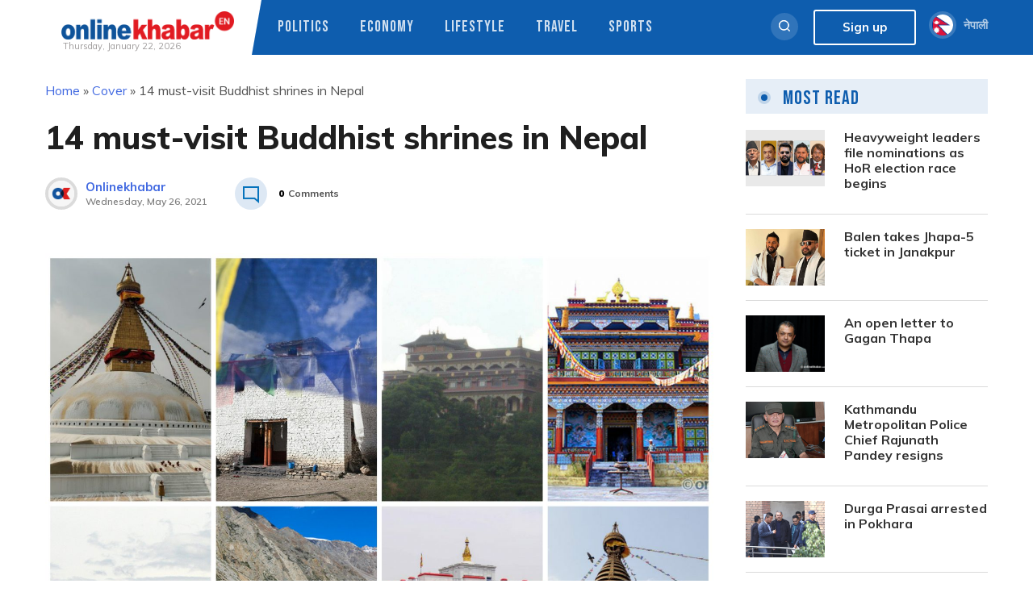

--- FILE ---
content_type: text/html; charset=UTF-8
request_url: https://english.onlinekhabar.com/must-visit-buddhist-shrines-in-nepal.html
body_size: 26158
content:
<!doctype html>
<html lang="en-GB" prefix="og: https://ogp.me/ns#">
    <head>
        <meta charset="UTF-8">
        <meta name="viewport" content="width=device-width, initial-scale=1">
        <link rel="profile" href="https://gmpg.org/xfn/11">

        
<!-- Search Engine Optimization by Rank Math - https://rankmath.com/ -->
<title>14 must-visit Buddhist shrines in Nepal - OnlineKhabar English News</title>
<meta name="description" content="As a testament to Buddha’s teachings, there exist many shrines such as monasteries and vihars in Nepal, the country where Buddha was born over two and a half millenniums ago."/>
<meta name="robots" content="follow, index, max-snippet:-1, max-video-preview:-1, max-image-preview:large"/>
<link rel="canonical" href="https://english.onlinekhabar.com/must-visit-buddhist-shrines-in-nepal.html" />
<meta property="og:locale" content="en_GB" />
<meta property="og:type" content="article" />
<meta property="og:title" content="14 must-visit Buddhist shrines in Nepal - OnlineKhabar English News" />
<meta property="og:description" content="As a testament to Buddha’s teachings, there exist many shrines such as monasteries and vihars in Nepal, the country where Buddha was born over two and a half millenniums ago." />
<meta property="og:url" content="https://english.onlinekhabar.com/must-visit-buddhist-shrines-in-nepal.html" />
<meta property="og:site_name" content="OnlineKhabar English News" />
<meta property="article:publisher" content="https://www.facebook.com/pages/OnlineKhabar/108349739223556" />
<meta property="article:tag" content="Buddha Jayanti" />
<meta property="article:tag" content="buddhist shrines" />
<meta property="article:tag" content="buddhist shrines in nepal" />
<meta property="article:tag" content="important places in buddhism" />
<meta property="article:tag" content="important places of buddha" />
<meta property="article:tag" content="important places of buddhism" />
<meta property="article:tag" content="major buddhist shrines in nepal" />
<meta property="article:tag" content="popular buddhist shrines in nepal" />
<meta property="article:section" content="Cover" />
<meta property="og:updated_time" content="2023-09-21T09:17:01+05:45" />
<meta property="og:image" content="https://english.onlinekhabar.com/wp-content/uploads/2021/05/major-Buddhist-Shrines-1024x768.jpg" />
<meta property="og:image:secure_url" content="https://english.onlinekhabar.com/wp-content/uploads/2021/05/major-Buddhist-Shrines-1024x768.jpg" />
<meta property="og:image:width" content="640" />
<meta property="og:image:height" content="480" />
<meta property="og:image:alt" content="14 must-visit Buddhist shrines in Nepal" />
<meta property="og:image:type" content="image/jpeg" />
<meta property="article:published_time" content="2021-05-26T10:33:54+05:45" />
<meta property="article:modified_time" content="2023-09-21T09:17:01+05:45" />
<meta name="twitter:card" content="summary_large_image" />
<meta name="twitter:title" content="14 must-visit Buddhist shrines in Nepal - OnlineKhabar English News" />
<meta name="twitter:description" content="As a testament to Buddha’s teachings, there exist many shrines such as monasteries and vihars in Nepal, the country where Buddha was born over two and a half millenniums ago." />
<meta name="twitter:site" content="@online_khabar" />
<meta name="twitter:creator" content="@online_khabar" />
<meta name="twitter:image" content="https://english.onlinekhabar.com/wp-content/uploads/2021/05/major-Buddhist-Shrines-1024x768.jpg" />
<meta name="twitter:label1" content="Written by" />
<meta name="twitter:data1" content="Suresh" />
<meta name="twitter:label2" content="Time to read" />
<meta name="twitter:data2" content="11 minutes" />
<script type="application/ld+json" class="rank-math-schema">{"@context":"https://schema.org","@graph":[{"@type":["Person","Organization"],"@id":"https://english.onlinekhabar.com/#person","name":"admin","sameAs":["https://www.facebook.com/pages/OnlineKhabar/108349739223556","https://twitter.com/online_khabar"],"logo":{"@type":"ImageObject","@id":"https://english.onlinekhabar.com/#logo","url":"http://english.onlinekhabar.com/wp-content/uploads/2020/09/ok-english-logo-onlinekhabar.png","contentUrl":"http://english.onlinekhabar.com/wp-content/uploads/2020/09/ok-english-logo-onlinekhabar.png","caption":"admin","inLanguage":"en-GB","width":"459","height":"74"},"image":{"@type":"ImageObject","@id":"https://english.onlinekhabar.com/#logo","url":"http://english.onlinekhabar.com/wp-content/uploads/2020/09/ok-english-logo-onlinekhabar.png","contentUrl":"http://english.onlinekhabar.com/wp-content/uploads/2020/09/ok-english-logo-onlinekhabar.png","caption":"admin","inLanguage":"en-GB","width":"459","height":"74"}},{"@type":"WebSite","@id":"https://english.onlinekhabar.com/#website","url":"https://english.onlinekhabar.com","name":"admin","publisher":{"@id":"https://english.onlinekhabar.com/#person"},"inLanguage":"en-GB"},{"@type":"ImageObject","@id":"https://english.onlinekhabar.com/wp-content/uploads/2021/05/major-Buddhist-Shrines-scaled.jpg","url":"https://english.onlinekhabar.com/wp-content/uploads/2021/05/major-Buddhist-Shrines-scaled.jpg","width":"2560","height":"1920","inLanguage":"en-GB"},{"@type":"BreadcrumbList","@id":"https://english.onlinekhabar.com/must-visit-buddhist-shrines-in-nepal.html#breadcrumb","itemListElement":[{"@type":"ListItem","position":"1","item":{"@id":"https://english.onlinekhabar.com","name":"Home"}},{"@type":"ListItem","position":"2","item":{"@id":"https://english.onlinekhabar.com/category/just-in","name":"Cover"}},{"@type":"ListItem","position":"3","item":{"@id":"https://english.onlinekhabar.com/must-visit-buddhist-shrines-in-nepal.html","name":"14 must-visit Buddhist shrines in Nepal"}}]},{"@type":"WebPage","@id":"https://english.onlinekhabar.com/must-visit-buddhist-shrines-in-nepal.html#webpage","url":"https://english.onlinekhabar.com/must-visit-buddhist-shrines-in-nepal.html","name":"14 must-visit Buddhist shrines in Nepal - OnlineKhabar English News","datePublished":"2021-05-26T10:33:54+05:45","dateModified":"2023-09-21T09:17:01+05:45","isPartOf":{"@id":"https://english.onlinekhabar.com/#website"},"primaryImageOfPage":{"@id":"https://english.onlinekhabar.com/wp-content/uploads/2021/05/major-Buddhist-Shrines-scaled.jpg"},"inLanguage":"en-GB","breadcrumb":{"@id":"https://english.onlinekhabar.com/must-visit-buddhist-shrines-in-nepal.html#breadcrumb"}},{"@type":"Person","@id":"https://english.onlinekhabar.com/author/suresh","name":"Suresh","url":"https://english.onlinekhabar.com/author/suresh","image":{"@type":"ImageObject","@id":"https://secure.gravatar.com/avatar/c0260b4c8bbebea6982ee8fbcd903761a6470a9ebcfc6071bdcac6c5e06db13c?s=96&amp;d=mm&amp;r=g","url":"https://secure.gravatar.com/avatar/c0260b4c8bbebea6982ee8fbcd903761a6470a9ebcfc6071bdcac6c5e06db13c?s=96&amp;d=mm&amp;r=g","caption":"Suresh","inLanguage":"en-GB"}},{"@type":"NewsArticle","headline":"14 must-visit Buddhist shrines in Nepal - OnlineKhabar English News","datePublished":"2021-05-26T10:33:54+05:45","dateModified":"2023-09-21T09:17:01+05:45","articleSection":"Cover, Destination","author":{"@id":"https://english.onlinekhabar.com/author/suresh","name":"Suresh"},"publisher":{"@id":"https://english.onlinekhabar.com/#person"},"description":"As a testament to Buddha\u2019s teachings, there exist many shrines such as monasteries and vihars in Nepal, the country where Buddha was born over two and a half millenniums ago.","name":"14 must-visit Buddhist shrines in Nepal - OnlineKhabar English News","@id":"https://english.onlinekhabar.com/must-visit-buddhist-shrines-in-nepal.html#richSnippet","isPartOf":{"@id":"https://english.onlinekhabar.com/must-visit-buddhist-shrines-in-nepal.html#webpage"},"image":{"@id":"https://english.onlinekhabar.com/wp-content/uploads/2021/05/major-Buddhist-Shrines-scaled.jpg"},"inLanguage":"en-GB","mainEntityOfPage":{"@id":"https://english.onlinekhabar.com/must-visit-buddhist-shrines-in-nepal.html#webpage"}}]}</script>
<!-- /Rank Math WordPress SEO plugin -->

<link rel='dns-prefetch' href='//unpkg.com' />
<link rel="alternate" type="application/rss+xml" title="OnlineKhabar English News &raquo; Feed" href="https://english.onlinekhabar.com/feed" />
<link rel="alternate" type="application/rss+xml" title="OnlineKhabar English News &raquo; Comments Feed" href="https://english.onlinekhabar.com/comments/feed" />
<link rel="alternate" title="oEmbed (JSON)" type="application/json+oembed" href="https://english.onlinekhabar.com/wp-json/oembed/1.0/embed?url=https%3A%2F%2Fenglish.onlinekhabar.com%2Fmust-visit-buddhist-shrines-in-nepal.html" />
<link rel="alternate" title="oEmbed (XML)" type="text/xml+oembed" href="https://english.onlinekhabar.com/wp-json/oembed/1.0/embed?url=https%3A%2F%2Fenglish.onlinekhabar.com%2Fmust-visit-buddhist-shrines-in-nepal.html&#038;format=xml" />
<style id='wp-img-auto-sizes-contain-inline-css'>
img:is([sizes=auto i],[sizes^="auto," i]){contain-intrinsic-size:3000px 1500px}
/*# sourceURL=wp-img-auto-sizes-contain-inline-css */
</style>
<style id='wp-emoji-styles-inline-css'>

	img.wp-smiley, img.emoji {
		display: inline !important;
		border: none !important;
		box-shadow: none !important;
		height: 1em !important;
		width: 1em !important;
		margin: 0 0.07em !important;
		vertical-align: -0.1em !important;
		background: none !important;
		padding: 0 !important;
	}
/*# sourceURL=wp-emoji-styles-inline-css */
</style>
<style id='wp-block-library-inline-css'>
:root{--wp-block-synced-color:#7a00df;--wp-block-synced-color--rgb:122,0,223;--wp-bound-block-color:var(--wp-block-synced-color);--wp-editor-canvas-background:#ddd;--wp-admin-theme-color:#007cba;--wp-admin-theme-color--rgb:0,124,186;--wp-admin-theme-color-darker-10:#006ba1;--wp-admin-theme-color-darker-10--rgb:0,107,160.5;--wp-admin-theme-color-darker-20:#005a87;--wp-admin-theme-color-darker-20--rgb:0,90,135;--wp-admin-border-width-focus:2px}@media (min-resolution:192dpi){:root{--wp-admin-border-width-focus:1.5px}}.wp-element-button{cursor:pointer}:root .has-very-light-gray-background-color{background-color:#eee}:root .has-very-dark-gray-background-color{background-color:#313131}:root .has-very-light-gray-color{color:#eee}:root .has-very-dark-gray-color{color:#313131}:root .has-vivid-green-cyan-to-vivid-cyan-blue-gradient-background{background:linear-gradient(135deg,#00d084,#0693e3)}:root .has-purple-crush-gradient-background{background:linear-gradient(135deg,#34e2e4,#4721fb 50%,#ab1dfe)}:root .has-hazy-dawn-gradient-background{background:linear-gradient(135deg,#faaca8,#dad0ec)}:root .has-subdued-olive-gradient-background{background:linear-gradient(135deg,#fafae1,#67a671)}:root .has-atomic-cream-gradient-background{background:linear-gradient(135deg,#fdd79a,#004a59)}:root .has-nightshade-gradient-background{background:linear-gradient(135deg,#330968,#31cdcf)}:root .has-midnight-gradient-background{background:linear-gradient(135deg,#020381,#2874fc)}:root{--wp--preset--font-size--normal:16px;--wp--preset--font-size--huge:42px}.has-regular-font-size{font-size:1em}.has-larger-font-size{font-size:2.625em}.has-normal-font-size{font-size:var(--wp--preset--font-size--normal)}.has-huge-font-size{font-size:var(--wp--preset--font-size--huge)}.has-text-align-center{text-align:center}.has-text-align-left{text-align:left}.has-text-align-right{text-align:right}.has-fit-text{white-space:nowrap!important}#end-resizable-editor-section{display:none}.aligncenter{clear:both}.items-justified-left{justify-content:flex-start}.items-justified-center{justify-content:center}.items-justified-right{justify-content:flex-end}.items-justified-space-between{justify-content:space-between}.screen-reader-text{border:0;clip-path:inset(50%);height:1px;margin:-1px;overflow:hidden;padding:0;position:absolute;width:1px;word-wrap:normal!important}.screen-reader-text:focus{background-color:#ddd;clip-path:none;color:#444;display:block;font-size:1em;height:auto;left:5px;line-height:normal;padding:15px 23px 14px;text-decoration:none;top:5px;width:auto;z-index:100000}html :where(.has-border-color){border-style:solid}html :where([style*=border-top-color]){border-top-style:solid}html :where([style*=border-right-color]){border-right-style:solid}html :where([style*=border-bottom-color]){border-bottom-style:solid}html :where([style*=border-left-color]){border-left-style:solid}html :where([style*=border-width]){border-style:solid}html :where([style*=border-top-width]){border-top-style:solid}html :where([style*=border-right-width]){border-right-style:solid}html :where([style*=border-bottom-width]){border-bottom-style:solid}html :where([style*=border-left-width]){border-left-style:solid}html :where(img[class*=wp-image-]){height:auto;max-width:100%}:where(figure){margin:0 0 1em}html :where(.is-position-sticky){--wp-admin--admin-bar--position-offset:var(--wp-admin--admin-bar--height,0px)}@media screen and (max-width:600px){html :where(.is-position-sticky){--wp-admin--admin-bar--position-offset:0px}}

/*# sourceURL=wp-block-library-inline-css */
</style><style id='wp-block-heading-inline-css'>
h1:where(.wp-block-heading).has-background,h2:where(.wp-block-heading).has-background,h3:where(.wp-block-heading).has-background,h4:where(.wp-block-heading).has-background,h5:where(.wp-block-heading).has-background,h6:where(.wp-block-heading).has-background{padding:1.25em 2.375em}h1.has-text-align-left[style*=writing-mode]:where([style*=vertical-lr]),h1.has-text-align-right[style*=writing-mode]:where([style*=vertical-rl]),h2.has-text-align-left[style*=writing-mode]:where([style*=vertical-lr]),h2.has-text-align-right[style*=writing-mode]:where([style*=vertical-rl]),h3.has-text-align-left[style*=writing-mode]:where([style*=vertical-lr]),h3.has-text-align-right[style*=writing-mode]:where([style*=vertical-rl]),h4.has-text-align-left[style*=writing-mode]:where([style*=vertical-lr]),h4.has-text-align-right[style*=writing-mode]:where([style*=vertical-rl]),h5.has-text-align-left[style*=writing-mode]:where([style*=vertical-lr]),h5.has-text-align-right[style*=writing-mode]:where([style*=vertical-rl]),h6.has-text-align-left[style*=writing-mode]:where([style*=vertical-lr]),h6.has-text-align-right[style*=writing-mode]:where([style*=vertical-rl]){rotate:180deg}
/*# sourceURL=https://english.onlinekhabar.com/wp-includes/blocks/heading/style.min.css */
</style>
<style id='wp-block-image-inline-css'>
.wp-block-image>a,.wp-block-image>figure>a{display:inline-block}.wp-block-image img{box-sizing:border-box;height:auto;max-width:100%;vertical-align:bottom}@media not (prefers-reduced-motion){.wp-block-image img.hide{visibility:hidden}.wp-block-image img.show{animation:show-content-image .4s}}.wp-block-image[style*=border-radius] img,.wp-block-image[style*=border-radius]>a{border-radius:inherit}.wp-block-image.has-custom-border img{box-sizing:border-box}.wp-block-image.aligncenter{text-align:center}.wp-block-image.alignfull>a,.wp-block-image.alignwide>a{width:100%}.wp-block-image.alignfull img,.wp-block-image.alignwide img{height:auto;width:100%}.wp-block-image .aligncenter,.wp-block-image .alignleft,.wp-block-image .alignright,.wp-block-image.aligncenter,.wp-block-image.alignleft,.wp-block-image.alignright{display:table}.wp-block-image .aligncenter>figcaption,.wp-block-image .alignleft>figcaption,.wp-block-image .alignright>figcaption,.wp-block-image.aligncenter>figcaption,.wp-block-image.alignleft>figcaption,.wp-block-image.alignright>figcaption{caption-side:bottom;display:table-caption}.wp-block-image .alignleft{float:left;margin:.5em 1em .5em 0}.wp-block-image .alignright{float:right;margin:.5em 0 .5em 1em}.wp-block-image .aligncenter{margin-left:auto;margin-right:auto}.wp-block-image :where(figcaption){margin-bottom:1em;margin-top:.5em}.wp-block-image.is-style-circle-mask img{border-radius:9999px}@supports ((-webkit-mask-image:none) or (mask-image:none)) or (-webkit-mask-image:none){.wp-block-image.is-style-circle-mask img{border-radius:0;-webkit-mask-image:url('data:image/svg+xml;utf8,<svg viewBox="0 0 100 100" xmlns="http://www.w3.org/2000/svg"><circle cx="50" cy="50" r="50"/></svg>');mask-image:url('data:image/svg+xml;utf8,<svg viewBox="0 0 100 100" xmlns="http://www.w3.org/2000/svg"><circle cx="50" cy="50" r="50"/></svg>');mask-mode:alpha;-webkit-mask-position:center;mask-position:center;-webkit-mask-repeat:no-repeat;mask-repeat:no-repeat;-webkit-mask-size:contain;mask-size:contain}}:root :where(.wp-block-image.is-style-rounded img,.wp-block-image .is-style-rounded img){border-radius:9999px}.wp-block-image figure{margin:0}.wp-lightbox-container{display:flex;flex-direction:column;position:relative}.wp-lightbox-container img{cursor:zoom-in}.wp-lightbox-container img:hover+button{opacity:1}.wp-lightbox-container button{align-items:center;backdrop-filter:blur(16px) saturate(180%);background-color:#5a5a5a40;border:none;border-radius:4px;cursor:zoom-in;display:flex;height:20px;justify-content:center;opacity:0;padding:0;position:absolute;right:16px;text-align:center;top:16px;width:20px;z-index:100}@media not (prefers-reduced-motion){.wp-lightbox-container button{transition:opacity .2s ease}}.wp-lightbox-container button:focus-visible{outline:3px auto #5a5a5a40;outline:3px auto -webkit-focus-ring-color;outline-offset:3px}.wp-lightbox-container button:hover{cursor:pointer;opacity:1}.wp-lightbox-container button:focus{opacity:1}.wp-lightbox-container button:focus,.wp-lightbox-container button:hover,.wp-lightbox-container button:not(:hover):not(:active):not(.has-background){background-color:#5a5a5a40;border:none}.wp-lightbox-overlay{box-sizing:border-box;cursor:zoom-out;height:100vh;left:0;overflow:hidden;position:fixed;top:0;visibility:hidden;width:100%;z-index:100000}.wp-lightbox-overlay .close-button{align-items:center;cursor:pointer;display:flex;justify-content:center;min-height:40px;min-width:40px;padding:0;position:absolute;right:calc(env(safe-area-inset-right) + 16px);top:calc(env(safe-area-inset-top) + 16px);z-index:5000000}.wp-lightbox-overlay .close-button:focus,.wp-lightbox-overlay .close-button:hover,.wp-lightbox-overlay .close-button:not(:hover):not(:active):not(.has-background){background:none;border:none}.wp-lightbox-overlay .lightbox-image-container{height:var(--wp--lightbox-container-height);left:50%;overflow:hidden;position:absolute;top:50%;transform:translate(-50%,-50%);transform-origin:top left;width:var(--wp--lightbox-container-width);z-index:9999999999}.wp-lightbox-overlay .wp-block-image{align-items:center;box-sizing:border-box;display:flex;height:100%;justify-content:center;margin:0;position:relative;transform-origin:0 0;width:100%;z-index:3000000}.wp-lightbox-overlay .wp-block-image img{height:var(--wp--lightbox-image-height);min-height:var(--wp--lightbox-image-height);min-width:var(--wp--lightbox-image-width);width:var(--wp--lightbox-image-width)}.wp-lightbox-overlay .wp-block-image figcaption{display:none}.wp-lightbox-overlay button{background:none;border:none}.wp-lightbox-overlay .scrim{background-color:#fff;height:100%;opacity:.9;position:absolute;width:100%;z-index:2000000}.wp-lightbox-overlay.active{visibility:visible}@media not (prefers-reduced-motion){.wp-lightbox-overlay.active{animation:turn-on-visibility .25s both}.wp-lightbox-overlay.active img{animation:turn-on-visibility .35s both}.wp-lightbox-overlay.show-closing-animation:not(.active){animation:turn-off-visibility .35s both}.wp-lightbox-overlay.show-closing-animation:not(.active) img{animation:turn-off-visibility .25s both}.wp-lightbox-overlay.zoom.active{animation:none;opacity:1;visibility:visible}.wp-lightbox-overlay.zoom.active .lightbox-image-container{animation:lightbox-zoom-in .4s}.wp-lightbox-overlay.zoom.active .lightbox-image-container img{animation:none}.wp-lightbox-overlay.zoom.active .scrim{animation:turn-on-visibility .4s forwards}.wp-lightbox-overlay.zoom.show-closing-animation:not(.active){animation:none}.wp-lightbox-overlay.zoom.show-closing-animation:not(.active) .lightbox-image-container{animation:lightbox-zoom-out .4s}.wp-lightbox-overlay.zoom.show-closing-animation:not(.active) .lightbox-image-container img{animation:none}.wp-lightbox-overlay.zoom.show-closing-animation:not(.active) .scrim{animation:turn-off-visibility .4s forwards}}@keyframes show-content-image{0%{visibility:hidden}99%{visibility:hidden}to{visibility:visible}}@keyframes turn-on-visibility{0%{opacity:0}to{opacity:1}}@keyframes turn-off-visibility{0%{opacity:1;visibility:visible}99%{opacity:0;visibility:visible}to{opacity:0;visibility:hidden}}@keyframes lightbox-zoom-in{0%{transform:translate(calc((-100vw + var(--wp--lightbox-scrollbar-width))/2 + var(--wp--lightbox-initial-left-position)),calc(-50vh + var(--wp--lightbox-initial-top-position))) scale(var(--wp--lightbox-scale))}to{transform:translate(-50%,-50%) scale(1)}}@keyframes lightbox-zoom-out{0%{transform:translate(-50%,-50%) scale(1);visibility:visible}99%{visibility:visible}to{transform:translate(calc((-100vw + var(--wp--lightbox-scrollbar-width))/2 + var(--wp--lightbox-initial-left-position)),calc(-50vh + var(--wp--lightbox-initial-top-position))) scale(var(--wp--lightbox-scale));visibility:hidden}}
/*# sourceURL=https://english.onlinekhabar.com/wp-includes/blocks/image/style.min.css */
</style>
<style id='wp-block-paragraph-inline-css'>
.is-small-text{font-size:.875em}.is-regular-text{font-size:1em}.is-large-text{font-size:2.25em}.is-larger-text{font-size:3em}.has-drop-cap:not(:focus):first-letter{float:left;font-size:8.4em;font-style:normal;font-weight:100;line-height:.68;margin:.05em .1em 0 0;text-transform:uppercase}body.rtl .has-drop-cap:not(:focus):first-letter{float:none;margin-left:.1em}p.has-drop-cap.has-background{overflow:hidden}:root :where(p.has-background){padding:1.25em 2.375em}:where(p.has-text-color:not(.has-link-color)) a{color:inherit}p.has-text-align-left[style*="writing-mode:vertical-lr"],p.has-text-align-right[style*="writing-mode:vertical-rl"]{rotate:180deg}
/*# sourceURL=https://english.onlinekhabar.com/wp-includes/blocks/paragraph/style.min.css */
</style>
<style id='global-styles-inline-css'>
:root{--wp--preset--aspect-ratio--square: 1;--wp--preset--aspect-ratio--4-3: 4/3;--wp--preset--aspect-ratio--3-4: 3/4;--wp--preset--aspect-ratio--3-2: 3/2;--wp--preset--aspect-ratio--2-3: 2/3;--wp--preset--aspect-ratio--16-9: 16/9;--wp--preset--aspect-ratio--9-16: 9/16;--wp--preset--color--black: #000000;--wp--preset--color--cyan-bluish-gray: #abb8c3;--wp--preset--color--white: #ffffff;--wp--preset--color--pale-pink: #f78da7;--wp--preset--color--vivid-red: #cf2e2e;--wp--preset--color--luminous-vivid-orange: #ff6900;--wp--preset--color--luminous-vivid-amber: #fcb900;--wp--preset--color--light-green-cyan: #7bdcb5;--wp--preset--color--vivid-green-cyan: #00d084;--wp--preset--color--pale-cyan-blue: #8ed1fc;--wp--preset--color--vivid-cyan-blue: #0693e3;--wp--preset--color--vivid-purple: #9b51e0;--wp--preset--gradient--vivid-cyan-blue-to-vivid-purple: linear-gradient(135deg,rgb(6,147,227) 0%,rgb(155,81,224) 100%);--wp--preset--gradient--light-green-cyan-to-vivid-green-cyan: linear-gradient(135deg,rgb(122,220,180) 0%,rgb(0,208,130) 100%);--wp--preset--gradient--luminous-vivid-amber-to-luminous-vivid-orange: linear-gradient(135deg,rgb(252,185,0) 0%,rgb(255,105,0) 100%);--wp--preset--gradient--luminous-vivid-orange-to-vivid-red: linear-gradient(135deg,rgb(255,105,0) 0%,rgb(207,46,46) 100%);--wp--preset--gradient--very-light-gray-to-cyan-bluish-gray: linear-gradient(135deg,rgb(238,238,238) 0%,rgb(169,184,195) 100%);--wp--preset--gradient--cool-to-warm-spectrum: linear-gradient(135deg,rgb(74,234,220) 0%,rgb(151,120,209) 20%,rgb(207,42,186) 40%,rgb(238,44,130) 60%,rgb(251,105,98) 80%,rgb(254,248,76) 100%);--wp--preset--gradient--blush-light-purple: linear-gradient(135deg,rgb(255,206,236) 0%,rgb(152,150,240) 100%);--wp--preset--gradient--blush-bordeaux: linear-gradient(135deg,rgb(254,205,165) 0%,rgb(254,45,45) 50%,rgb(107,0,62) 100%);--wp--preset--gradient--luminous-dusk: linear-gradient(135deg,rgb(255,203,112) 0%,rgb(199,81,192) 50%,rgb(65,88,208) 100%);--wp--preset--gradient--pale-ocean: linear-gradient(135deg,rgb(255,245,203) 0%,rgb(182,227,212) 50%,rgb(51,167,181) 100%);--wp--preset--gradient--electric-grass: linear-gradient(135deg,rgb(202,248,128) 0%,rgb(113,206,126) 100%);--wp--preset--gradient--midnight: linear-gradient(135deg,rgb(2,3,129) 0%,rgb(40,116,252) 100%);--wp--preset--font-size--small: 13px;--wp--preset--font-size--medium: 20px;--wp--preset--font-size--large: 36px;--wp--preset--font-size--x-large: 42px;--wp--preset--spacing--20: 0.44rem;--wp--preset--spacing--30: 0.67rem;--wp--preset--spacing--40: 1rem;--wp--preset--spacing--50: 1.5rem;--wp--preset--spacing--60: 2.25rem;--wp--preset--spacing--70: 3.38rem;--wp--preset--spacing--80: 5.06rem;--wp--preset--shadow--natural: 6px 6px 9px rgba(0, 0, 0, 0.2);--wp--preset--shadow--deep: 12px 12px 50px rgba(0, 0, 0, 0.4);--wp--preset--shadow--sharp: 6px 6px 0px rgba(0, 0, 0, 0.2);--wp--preset--shadow--outlined: 6px 6px 0px -3px rgb(255, 255, 255), 6px 6px rgb(0, 0, 0);--wp--preset--shadow--crisp: 6px 6px 0px rgb(0, 0, 0);}:where(.is-layout-flex){gap: 0.5em;}:where(.is-layout-grid){gap: 0.5em;}body .is-layout-flex{display: flex;}.is-layout-flex{flex-wrap: wrap;align-items: center;}.is-layout-flex > :is(*, div){margin: 0;}body .is-layout-grid{display: grid;}.is-layout-grid > :is(*, div){margin: 0;}:where(.wp-block-columns.is-layout-flex){gap: 2em;}:where(.wp-block-columns.is-layout-grid){gap: 2em;}:where(.wp-block-post-template.is-layout-flex){gap: 1.25em;}:where(.wp-block-post-template.is-layout-grid){gap: 1.25em;}.has-black-color{color: var(--wp--preset--color--black) !important;}.has-cyan-bluish-gray-color{color: var(--wp--preset--color--cyan-bluish-gray) !important;}.has-white-color{color: var(--wp--preset--color--white) !important;}.has-pale-pink-color{color: var(--wp--preset--color--pale-pink) !important;}.has-vivid-red-color{color: var(--wp--preset--color--vivid-red) !important;}.has-luminous-vivid-orange-color{color: var(--wp--preset--color--luminous-vivid-orange) !important;}.has-luminous-vivid-amber-color{color: var(--wp--preset--color--luminous-vivid-amber) !important;}.has-light-green-cyan-color{color: var(--wp--preset--color--light-green-cyan) !important;}.has-vivid-green-cyan-color{color: var(--wp--preset--color--vivid-green-cyan) !important;}.has-pale-cyan-blue-color{color: var(--wp--preset--color--pale-cyan-blue) !important;}.has-vivid-cyan-blue-color{color: var(--wp--preset--color--vivid-cyan-blue) !important;}.has-vivid-purple-color{color: var(--wp--preset--color--vivid-purple) !important;}.has-black-background-color{background-color: var(--wp--preset--color--black) !important;}.has-cyan-bluish-gray-background-color{background-color: var(--wp--preset--color--cyan-bluish-gray) !important;}.has-white-background-color{background-color: var(--wp--preset--color--white) !important;}.has-pale-pink-background-color{background-color: var(--wp--preset--color--pale-pink) !important;}.has-vivid-red-background-color{background-color: var(--wp--preset--color--vivid-red) !important;}.has-luminous-vivid-orange-background-color{background-color: var(--wp--preset--color--luminous-vivid-orange) !important;}.has-luminous-vivid-amber-background-color{background-color: var(--wp--preset--color--luminous-vivid-amber) !important;}.has-light-green-cyan-background-color{background-color: var(--wp--preset--color--light-green-cyan) !important;}.has-vivid-green-cyan-background-color{background-color: var(--wp--preset--color--vivid-green-cyan) !important;}.has-pale-cyan-blue-background-color{background-color: var(--wp--preset--color--pale-cyan-blue) !important;}.has-vivid-cyan-blue-background-color{background-color: var(--wp--preset--color--vivid-cyan-blue) !important;}.has-vivid-purple-background-color{background-color: var(--wp--preset--color--vivid-purple) !important;}.has-black-border-color{border-color: var(--wp--preset--color--black) !important;}.has-cyan-bluish-gray-border-color{border-color: var(--wp--preset--color--cyan-bluish-gray) !important;}.has-white-border-color{border-color: var(--wp--preset--color--white) !important;}.has-pale-pink-border-color{border-color: var(--wp--preset--color--pale-pink) !important;}.has-vivid-red-border-color{border-color: var(--wp--preset--color--vivid-red) !important;}.has-luminous-vivid-orange-border-color{border-color: var(--wp--preset--color--luminous-vivid-orange) !important;}.has-luminous-vivid-amber-border-color{border-color: var(--wp--preset--color--luminous-vivid-amber) !important;}.has-light-green-cyan-border-color{border-color: var(--wp--preset--color--light-green-cyan) !important;}.has-vivid-green-cyan-border-color{border-color: var(--wp--preset--color--vivid-green-cyan) !important;}.has-pale-cyan-blue-border-color{border-color: var(--wp--preset--color--pale-cyan-blue) !important;}.has-vivid-cyan-blue-border-color{border-color: var(--wp--preset--color--vivid-cyan-blue) !important;}.has-vivid-purple-border-color{border-color: var(--wp--preset--color--vivid-purple) !important;}.has-vivid-cyan-blue-to-vivid-purple-gradient-background{background: var(--wp--preset--gradient--vivid-cyan-blue-to-vivid-purple) !important;}.has-light-green-cyan-to-vivid-green-cyan-gradient-background{background: var(--wp--preset--gradient--light-green-cyan-to-vivid-green-cyan) !important;}.has-luminous-vivid-amber-to-luminous-vivid-orange-gradient-background{background: var(--wp--preset--gradient--luminous-vivid-amber-to-luminous-vivid-orange) !important;}.has-luminous-vivid-orange-to-vivid-red-gradient-background{background: var(--wp--preset--gradient--luminous-vivid-orange-to-vivid-red) !important;}.has-very-light-gray-to-cyan-bluish-gray-gradient-background{background: var(--wp--preset--gradient--very-light-gray-to-cyan-bluish-gray) !important;}.has-cool-to-warm-spectrum-gradient-background{background: var(--wp--preset--gradient--cool-to-warm-spectrum) !important;}.has-blush-light-purple-gradient-background{background: var(--wp--preset--gradient--blush-light-purple) !important;}.has-blush-bordeaux-gradient-background{background: var(--wp--preset--gradient--blush-bordeaux) !important;}.has-luminous-dusk-gradient-background{background: var(--wp--preset--gradient--luminous-dusk) !important;}.has-pale-ocean-gradient-background{background: var(--wp--preset--gradient--pale-ocean) !important;}.has-electric-grass-gradient-background{background: var(--wp--preset--gradient--electric-grass) !important;}.has-midnight-gradient-background{background: var(--wp--preset--gradient--midnight) !important;}.has-small-font-size{font-size: var(--wp--preset--font-size--small) !important;}.has-medium-font-size{font-size: var(--wp--preset--font-size--medium) !important;}.has-large-font-size{font-size: var(--wp--preset--font-size--large) !important;}.has-x-large-font-size{font-size: var(--wp--preset--font-size--x-large) !important;}
/*# sourceURL=global-styles-inline-css */
</style>

<style id='classic-theme-styles-inline-css'>
/*! This file is auto-generated */
.wp-block-button__link{color:#fff;background-color:#32373c;border-radius:9999px;box-shadow:none;text-decoration:none;padding:calc(.667em + 2px) calc(1.333em + 2px);font-size:1.125em}.wp-block-file__button{background:#32373c;color:#fff;text-decoration:none}
/*# sourceURL=/wp-includes/css/classic-themes.min.css */
</style>
<link rel='stylesheet' id='cld-font-awesome-css' href='https://english.onlinekhabar.com/wp-content/plugins/ok-comments-like-dislike//css/font-awesome.min.css?ver=1.0.1' media='all' />
<link rel='stylesheet' id='cld-frontend-css' href='https://english.onlinekhabar.com/wp-content/plugins/ok-comments-like-dislike//css/cld-frontend.css?ver=1.0.1' media='all' />
<link rel='stylesheet' id='fancybox-css' href='https://english.onlinekhabar.com/wp-content/plugins/ok-english-helper/assets/css/fancybox.css?ver=1.0.2' media='all' />
<link rel='stylesheet' id='oum-style-css' href='https://english.onlinekhabar.com/wp-content/plugins/ok-user-manager/css/oum-frontend.css?ver=1.0.2' media='all' />
<link rel='stylesheet' id='okam-frontend-style-css' href='https://english.onlinekhabar.com/wp-content/plugins/okam/css/okam-frontend.css?ver=1.1.3' media='all' />
<link rel='stylesheet' id='onlinekhabar-english-2020-style-css' href='https://english.onlinekhabar.com/wp-content/themes/onlinekhabar-english-2020/style.css?ver=1709800489' media='all' />
<link rel='stylesheet' id='owl-style-css' href='https://english.onlinekhabar.com/wp-content/themes/onlinekhabar-english-2020/css/owl.carousel.css?ver=1.0.0' media='all' />
<link rel='stylesheet' id='main-style-css' href='https://english.onlinekhabar.com/wp-content/themes/onlinekhabar-english-2020/css/core.css?ver=3.5.8' media='all' />
<link rel='stylesheet' id='aos-style-css' href='https://unpkg.com/aos@2.3.1/dist/aos.css?ver=6.9' media='all' />
<link rel='stylesheet' id='font-awesome-5-css' href='https://english.onlinekhabar.com/wp-content/themes/onlinekhabar-english-2020/fa-five/all.min.css?ver=6.9' media='all' />
<script src="https://english.onlinekhabar.com/wp-includes/js/jquery/jquery.min.js?ver=3.7.1" id="jquery-core-js"></script>
<script src="https://english.onlinekhabar.com/wp-includes/js/jquery/jquery-migrate.min.js?ver=3.4.1" id="jquery-migrate-js"></script>
<script id="cld-frontend-js-extra">
var cld_js_object = {"admin_ajax_url":"https://english.onlinekhabar.com/wp-admin/admin-ajax.php","admin_ajax_nonce":"8d07459dc2"};
//# sourceURL=cld-frontend-js-extra
</script>
<script src="https://english.onlinekhabar.com/wp-content/plugins/ok-comments-like-dislike//js/cld-frontend.js?ver=1.0.1" id="cld-frontend-js"></script>
<script src="https://english.onlinekhabar.com/wp-content/plugins/ok-english-helper/assets/js/fancybox.js?ver=1.0.2" id="fancybox-js"></script>
<script src="https://english.onlinekhabar.com/wp-content/plugins/ok-english-helper/assets/js/mobile-check.js?ver=1.0.2" id="okeh-mobile-check-js"></script>
<script src="https://english.onlinekhabar.com/wp-includes/js/underscore.min.js?ver=1.13.7" id="underscore-js"></script>
<script id="wp-util-js-extra">
var _wpUtilSettings = {"ajax":{"url":"/wp-admin/admin-ajax.php"}};
//# sourceURL=wp-util-js-extra
</script>
<script src="https://english.onlinekhabar.com/wp-includes/js/wp-util.min.js?ver=6.9" id="wp-util-js"></script>
<script id="okeh-frontend-js-extra">
var okeh_js_obj = {"ajax_url":"https://english.onlinekhabar.com/wp-admin/admin-ajax.php","api_url":"https://english.onlinekhabar.com/wp-json/okeapi/v1"};
//# sourceURL=okeh-frontend-js-extra
</script>
<script src="https://english.onlinekhabar.com/wp-content/plugins/ok-english-helper/assets/js/okeh-frontend.js?ver=1.0.2" id="okeh-frontend-js"></script>
<script id="oum-script-js-extra">
var oum_frontend_script_obj = {"ajax_url":"https://english.onlinekhabar.com/wp-admin/admin-ajax.php","ajax_nonce":"a194d811cf","api_url":"https://english.onlinekhabar.com/wp-json/okeapi/v1"};
//# sourceURL=oum-script-js-extra
</script>
<script src="https://english.onlinekhabar.com/wp-content/plugins/ok-user-manager/js/oum-frontend.js?ver=1.0.2" id="oum-script-js"></script>
<script src="https://english.onlinekhabar.com/wp-content/plugins/okam/js/okam-mobile-detect.js?ver=1.1.3" id="okam-mobile-detect-script-js"></script>
<script id="okam-frontend-script-js-extra">
var okam_js_obj = {"ad_api_url":"https://english.onlinekhabar.com/wp-json/okapi/v1","ajax_nonce":"093c630d0b"};
//# sourceURL=okam-frontend-script-js-extra
</script>
<script src="https://english.onlinekhabar.com/wp-content/plugins/okam/js/okam-frontend.js?ver=1.1.3" id="okam-frontend-script-js"></script>
<link rel="https://api.w.org/" href="https://english.onlinekhabar.com/wp-json/" /><link rel="alternate" title="JSON" type="application/json" href="https://english.onlinekhabar.com/wp-json/wp/v2/posts/469059" /><link rel="EditURI" type="application/rsd+xml" title="RSD" href="https://english.onlinekhabar.com/xmlrpc.php?rsd" />
<meta name="generator" content="WordPress 6.9" />
<link rel='shortlink' href='https://english.onlinekhabar.com/?p=469059' />
<meta name="keywords" content="OnlineKhabar English News : English Edition">
<meta name="description" content="<p>As a testament to Buddha’s teachings, there exist many shrines such as monasteries and vihars in Nepal, the country where Buddha was born over two and a half millenniums ago. </p>
">
    <meta property="og:title" content="14 must-visit Buddhist shrines in Nepal" />
    <meta property="og:site_name" content="OnlineKhabar English News" />
    <meta property="og:url" content="https://english.onlinekhabar.com/must-visit-buddhist-shrines-in-nepal.html" />
    <meta property="og:description" content="<p>As a testament to Buddha’s teachings, there exist many shrines such as monasteries and vihars in Nepal, the country where Buddha was born over two and a half millenniums ago. </p>
" />
    <meta property="og:type" content="article" />
    
          <meta property="og:image" content="https://english.onlinekhabar.com/wp-content/uploads/2021/05/major-Buddhist-Shrines-1024x768.jpg"/>
      <meta property="twitter:image" content="https://english.onlinekhabar.com/wp-content/uploads/2021/05/major-Buddhist-Shrines-1024x768.jpg" />  
        <meta property="twitter:card" content="summary_large_image" />
		<meta property="twitter:site" content="@online_khabar" />
		<meta property="twitter:title" content="14 must-visit Buddhist shrines in Nepal" />
		<meta property="twitter:description" content="<p>As a testament to Buddha’s teachings, there exist many shrines such as monasteries and vihars in Nepal, the country where Buddha was born over two and a half millenniums ago. </p>
" />
		<meta property="twitter:url" content="https://english.onlinekhabar.com" />
		<meta name="twitter:image:alt" content="14 must-visit Buddhist shrines in Nepal" />
              <script>
                window.fbAsyncInit = function () {
                    FB.init({
                        appId: '280041239029772',
                        xfbml: true,
                        version: 'v2.7'
                    });
                };

                (function (d, s, id) {
                    var js, fjs = d.getElementsByTagName(s)[0];
                    if (d.getElementById(id)) {
                        return;
                    }
                    js = d.createElement(s);
                    js.id = id;
                    js.src = "//connect.facebook.net/en_US/sdk.js";
                    fjs.parentNode.insertBefore(js, fjs);
                }(document, 'script', 'facebook-jssdk'));
            </script>
            <link rel="icon" href="https://english.onlinekhabar.com/wp-content/uploads/2020/09/cropped-logo-footer-32x32.png" sizes="32x32" />
<link rel="icon" href="https://english.onlinekhabar.com/wp-content/uploads/2020/09/cropped-logo-footer-192x192.png" sizes="192x192" />
<link rel="apple-touch-icon" href="https://english.onlinekhabar.com/wp-content/uploads/2020/09/cropped-logo-footer-180x180.png" />
<meta name="msapplication-TileImage" content="https://english.onlinekhabar.com/wp-content/uploads/2020/09/cropped-logo-footer-270x270.png" />
		<style id="wp-custom-css">
			.ok-breadcrumb-wrap nav {
    background: inherit;
    padding-left: 0;
    font-family: inherit;
	
}
.ok-breadcrumb-wrap nav p {
    margin-top: 0;
	font-size:16px;
}
.ok-breadcrumb-wrap nav a {
    text-decoration: none;
}		</style>
		                <script type='text/javascript' src='https://platform-api.sharethis.com/js/sharethis.js#property=5f7df9839798460012e64bf9&product=sop' async='async'></script>
        
        <!-- Global site tag (gtag.js) - Google Analytics -->
        <script async src="https://www.googletagmanager.com/gtag/js?id=UA-4599822-5"></script>
        <script>
            window.dataLayer = window.dataLayer || [];
            function gtag() {
                dataLayer.push(arguments);
            }
            gtag('js', new Date());

            gtag('config', 'UA-4599822-5');
        </script>
        <!-- Start Alexa Certify Javascript -->
        <script type="text/javascript">
            _atrk_opts = {atrk_acct: "au/Vl1a8FRh2em", domain: "onlinekhabar.com", dynamic: true};
            (function () {
                var as = document.createElement('script');
                as.type = 'text/javascript';
                as.async = true;
                as.src = "https://certify-js.alexametrics.com/atrk.js";
                var s = document.getElementsByTagName('script')[0];
                s.parentNode.insertBefore(as, s);
            })();
        </script>
    <noscript><img src="https://certify.alexametrics.com/atrk.gif?account=au/Vl1a8FRh2em" style="display:none" height="1" width="1" alt="" /></noscript>
    <!-- End Alexa Certify Javascript -->
<style>

.okdatetop {
	position: absolute;
	top: 50px;
	z-index: 99999 !important;
	color: #9f9c9c;
	margin-left: 22px;
	font-size: 11px;
	text-align: right;
}

</style>

<!-- Google tag (gtag.js) -->
<script async src="https://www.googletagmanager.com/gtag/js?id=G-CHGGFG2SJP"></script>
<script>
  window.dataLayer = window.dataLayer || [];
  function gtag(){dataLayer.push(arguments);}
  gtag('js', new Date());

  gtag('config', 'G-CHGGFG2SJP');
</script>

</head>

<body class="wp-singular post-template-default single single-post postid-469059 single-format-standard wp-custom-logo wp-theme-onlinekhabar-english-2020">
    <div id="page" class="site">
        <a class="skip-link screen-reader-text" href="#primary">Skip to content</a>

        <header class="ok-header">
            <div class="ok-container">
                <div class="flx">
                    <span class="okdatetop">Thursday, January 22, 2026</span>
                    <div class="ok-logo-holder">
                        <a href="https://english.onlinekhabar.com">
                            <img src="https://english.onlinekhabar.com/wp-content/themes/onlinekhabar-english-2020/img/site-main-logo.png" alt="Onlinekhabar English Logo, OK English" />
                        </a>
                    </div>
                    <nav>

<div class="ok-container flx"><ul id="primary-menu" class="menu"><li id="menu-item-454648" class="menu-item menu-item-type-taxonomy menu-item-object-category menu-item-454648"><a href="https://english.onlinekhabar.com/category/political">Politics</a></li>
<li id="menu-item-454649" class="menu-item menu-item-type-taxonomy menu-item-object-category menu-item-454649"><a href="https://english.onlinekhabar.com/category/economy">Economy</a></li>
<li id="menu-item-454650" class="menu-item menu-item-type-taxonomy menu-item-object-category menu-item-454650"><a href="https://english.onlinekhabar.com/category/lifestyle">Lifestyle</a></li>
<li id="menu-item-454655" class="menu-item menu-item-type-taxonomy menu-item-object-category current-post-ancestor menu-item-454655"><a href="https://english.onlinekhabar.com/category/travel">Travel</a></li>
<li id="menu-item-524394" class="menu-item menu-item-type-taxonomy menu-item-object-category menu-item-524394"><a href="https://english.onlinekhabar.com/category/sports">Sports</a></li>
</ul></div>                    </nav>
                    <div class="search-icon-mobl">
                        <span class="ok-search-btn">
                            <i class="ok-search-icon"></i>
                        </span>
                    </div>
                    <div class="ok-mob-menu-trigger">
                        <span></span>
                        <span></span>
                        <span></span>
                    </div>



                    <div class="ok-top-right">
                        <span class="ok-search-btn">
                            <i class="ok-search-icon"></i>
                        </span>
                        <span class="ok-login-condition">
                            <a href="javascript:void(0);" class="ok-btn line white ok-signup-trigger">Sign up</a>
                        </span>
                        <a href="https://onlinekhabar.com" class="ok-nepali-ed" target="_blank">
                            <img src="https://english.onlinekhabar.com/wp-content/themes/onlinekhabar-english-2020/img/flag.png" alt="" />
                            <span>नेपाली</span>
                        </a>
                    </div>
                </div>
            </div>
            <div class="ok-search-panel-top">
                <div class="ok-container">
            <form role="search" method="get" class="search-form" action="https://english.onlinekhabar.com/">
				<label>
					<span class="screen-reader-text">Search for:</span>
					<input type="search" class="search-field" placeholder="Search &hellip;" value="" name="s" />
				</label>
				<input type="submit" class="search-submit" value="Search" />
			</form>                </div>
            </div>
        </header>

        <!--Mobile menu hidden-->
        <div class="ok-mob-menu-wrap">
            <span class="close-menu">+</span>

<div class="ok-container flx"><ul id="primary-menu" class="menu"><li class="menu-item menu-item-type-taxonomy menu-item-object-category menu-item-454648"><a href="https://english.onlinekhabar.com/category/political">Politics</a></li>
<li class="menu-item menu-item-type-taxonomy menu-item-object-category menu-item-454649"><a href="https://english.onlinekhabar.com/category/economy">Economy</a></li>
<li class="menu-item menu-item-type-taxonomy menu-item-object-category menu-item-454650"><a href="https://english.onlinekhabar.com/category/lifestyle">Lifestyle</a></li>
<li class="menu-item menu-item-type-taxonomy menu-item-object-category current-post-ancestor menu-item-454655"><a href="https://english.onlinekhabar.com/category/travel">Travel</a></li>
<li class="menu-item menu-item-type-taxonomy menu-item-object-category menu-item-524394"><a href="https://english.onlinekhabar.com/category/sports">Sports</a></li>
</ul></div>
            <span class="ok-login-condition">
                <a href="javascript:void(0);" class="ok-btn line white ok-signup-trigger">Sign up</a>
            </span>

            <div class="ok-btn-wrapper">

                <a href="https://onlinekhabar.com" class="ok-nepali-ed" target="_blank">
                    <img src="https://english.onlinekhabar.com/wp-content/themes/onlinekhabar-english-2020/img/flag.png" alt="" />
<!--                        <span>नेपाली</span>-->
                </a>
            </div>
        </div>




<main id="primary" class="site-main">
    
    <div class="ok-details-page" style="margin-top:30px;">
    <div class="ok-container flx">

<div class="add__fullwidth" style="margin-bottom:30px;">

         <div class="okam-ad-position-wrap single-after-main-menu okam-device-desktop" data-alias="single-after-main-menu" data-device-type="desktop" >

        </div>
        
    
          <div class="okam-ad-position-wrap single-after-main-menu-mb okam-device-mobile" data-alias="single-after-main-menu-mb" data-device-type="mobile" >

        </div>
        
    
  </div>
  
  
  
  
<!--  50 woman ko condition-->
    
        <div class="ok-details-content-left">
            <div class="ok-breadcrumb-wrap">
                <nav aria-label="breadcrumbs" class="rank-math-breadcrumb"><p><a href="https://english.onlinekhabar.com">Home</a><span class="separator"> &raquo; </span><a href="https://english.onlinekhabar.com/category/just-in">Cover</a><span class="separator"> &raquo; </span><span class="last">14 must-visit Buddhist shrines in Nepal</span></p></nav>
            </div>
            
            
            <div class="ok-post-header">
                <h1>
                    14 must-visit Buddhist shrines in Nepal                </h1>
                                <div class="ok-post-info flx">
                    <div class="ok-author flx">
                    
                        <div class="author-img">
                         <a href="https://english.onlinekhabar.com/must-visit-buddhist-shrines-in-nepal.html">
                            <img src="https://english.onlinekhabar.com/wp-content/themes/onlinekhabar-english-2020/img/author-img.png" alt="Onlinekhabar" />
                            <img src="https://english.onlinekhabar.com/wp-content/themes/onlinekhabar-english-2020/img/author-img.png" alt="Onlinekhabar" /> </a>
                        </div>
                        <div><a href="https://english.onlinekhabar.com/must-visit-buddhist-shrines-in-nepal.html">
                            <span>Onlinekhabar</span>
                            <span class="ok-post-date">Wednesday, May 26, 2021</span>
                        </div></a>
                       
                    </div>
                                        <div class="ok-post-comments">
                        <div class="ok-icon-wrap">
                            <img src="https://english.onlinekhabar.com/wp-content/themes/onlinekhabar-english-2020/img/comment-icon-blue.png" alt="" />
                        </div>
                        <span class="comment-number"><strong>0</strong>Comments</span>
                    </div>
                    <div class="ok-post-shares">
                        <!-- ShareThis BEGIN -->
                        <div class="sharethis-inline-share-buttons"></div><!-- ShareThis END -->
                    </div>
                </div>
            </div>
                           <div class="ok-post-main-img">
                    <img width="2560" src="https://english.onlinekhabar.com/wp-content/uploads/2021/05/major-Buddhist-Shrines-scaled.jpg" class="attachment-post-thumbnail size-post-thumbnail wp-post-image" alt="" decoding="async" fetchpriority="high" srcset="https://english.onlinekhabar.com/wp-content/uploads/2021/05/major-Buddhist-Shrines-scaled.jpg 2560w, https://english.onlinekhabar.com/wp-content/uploads/2021/05/major-Buddhist-Shrines-300x225.jpg 300w, https://english.onlinekhabar.com/wp-content/uploads/2021/05/major-Buddhist-Shrines-1024x768.jpg 1024w, https://english.onlinekhabar.com/wp-content/uploads/2021/05/major-Buddhist-Shrines-768x576.jpg 768w, https://english.onlinekhabar.com/wp-content/uploads/2021/05/major-Buddhist-Shrines-1536x1152.jpg 1536w, https://english.onlinekhabar.com/wp-content/uploads/2021/05/major-Buddhist-Shrines-2048x1536.jpg 2048w" sizes="(max-width: 2560px) 100vw, 2560px" />                    <figcaption class="wp-caption-text"></figcaption>
                </div>
            
            <div class="post-content-wrap">
                
<p>To end all human suffering and for the better mental, spiritual and physical wellbeing of human beings, Gautam Buddha, the Light of Asia, preached a path towards enlightenment. As a testament to Buddha’s teachings, there exist many shrines such as monasteries and vihars in Nepal, the country where Buddha was born over two and a half millenniums ago. </p>



<p>Visiting such places can guide one to a spiritual and religious awakening process; if not, they are still the perfect sites to experience the peaceful and quiet surrounding. Some of the key Buddhist shrines in Nepal are introduced below.</p>



<h4 class="wp-block-heading">1. Lumbini</h4>



<figure class="wp-block-image size-large"><img decoding="async" width="1024" height="579" src="https://english.onlinekhabar.com/wp-content/uploads/2017/02/Lumbini12-1024x579.jpg" alt="" class="wp-image-396370" srcset="https://english.onlinekhabar.com/wp-content/uploads/2017/02/Lumbini12-1024x579.jpg 1024w, https://english.onlinekhabar.com/wp-content/uploads/2017/02/Lumbini12-300x170.jpg 300w, https://english.onlinekhabar.com/wp-content/uploads/2017/02/Lumbini12-768x434.jpg 768w, https://english.onlinekhabar.com/wp-content/uploads/2017/02/Lumbini12.jpg 2000w" sizes="(max-width: 1024px) 100vw, 1024px" /><figcaption class="wp-element-caption">File: Maya Devi Temple in Lumbini is one of the most popular destinations for tourists in Nepal.</figcaption></figure>



<p>Siddhartha Gautam (Gautam Buddha) was born in 623 BC in <a href="https://english.onlinekhabar.com/lumbini.html" target="_blank" rel="noreferrer noopener">Lumbini</a>. Hence, it is regarded as the most important place in Buddhism, and among Buddhist devotees in the world. It is an ultimate place with religious and historical importance. About 1.5 million people annually visit this place.</p>



<p>Lumbini, located in the Rupandehi district of Lumbini province, is also a World Heritage site which consists of Mayadevi Temple, Ashoka Pillar, as well as various monasteries made by the government of foreign countries as its attractions.</p>



<p>There are Royal Thai Buddhist Monastery, Myanmar Golden Monastery, Zhong Hua Chinese Buddhist Monastery, and Vietnam Phat Quoc Tu Temple are some of the renowned monasteries constructed and still managed by the governments of respected countries to date, paying tribute to Lord Buddha. Here, one can enjoy the architecture style, history, and traditional Buddhist practices of various nations in one area.&nbsp;</p>



<h4 class="wp-block-heading">2. Swayambhu</h4>



<figure class="wp-block-image size-large"><img decoding="async" width="1024" height="576" src="https://english.onlinekhabar.com/wp-content/uploads/2021/03/Swayambhu-Stupa-1024x576.jpg" alt="" class="wp-image-464044" srcset="https://english.onlinekhabar.com/wp-content/uploads/2021/03/Swayambhu-Stupa-1024x576.jpg 1024w, https://english.onlinekhabar.com/wp-content/uploads/2021/03/Swayambhu-Stupa-300x169.jpg 300w, https://english.onlinekhabar.com/wp-content/uploads/2021/03/Swayambhu-Stupa-768x432.jpg 768w, https://english.onlinekhabar.com/wp-content/uploads/2021/03/Swayambhu-Stupa-1536x864.jpg 1536w, https://english.onlinekhabar.com/wp-content/uploads/2021/03/Swayambhu-Stupa-2048x1152.jpg 2048w" sizes="(max-width: 1024px) 100vw, 1024px" /></figure>



<p>When it comes to Buddhist shrines, <a rel="noreferrer noopener" href="https://english.onlinekhabar.com/swayambhu-the-eyes-that-keep-watch-over-kathmandu.html" data-type="post" data-id="407939" target="_blank">Swayambhu</a> Stupa is one of the most popular and important sites.</p>



<p>Legend has it that when the Kathmandu valley was a lake, Swayambhu Jyoti (light) was born out of a lotus flower that had bloomed in the middle of the lake. In fact, Swayambhu means the “self-existing&#8221; one. This stupa is located at the top of the hill in west Kathmandu.</p>



<p>Built by King Manadeva in 460, the stupa is regarded as one of the oldest, ancient religious heritage sites in Nepal. The Swayambhu complex is also a World Heritage site and is filled with beautiful chaityas, statues and shrines of Buddhist as well as Hindu deities. Visitors are also attracted to this holy site for the panoramic, beautiful scenario of Kathmandu city.</p>



<h4 class="wp-block-heading">3. Bouddha</h4>



<figure class="wp-block-image size-large"><img loading="lazy" decoding="async" width="1024" height="576" src="https://english.onlinekhabar.com/wp-content/uploads/2021/03/Bouddha-Stupa-1024x576.jpg" alt="" class="wp-image-464043" srcset="https://english.onlinekhabar.com/wp-content/uploads/2021/03/Bouddha-Stupa-1024x576.jpg 1024w, https://english.onlinekhabar.com/wp-content/uploads/2021/03/Bouddha-Stupa-300x169.jpg 300w, https://english.onlinekhabar.com/wp-content/uploads/2021/03/Bouddha-Stupa-768x432.jpg 768w, https://english.onlinekhabar.com/wp-content/uploads/2021/03/Bouddha-Stupa-1536x864.jpg 1536w, https://english.onlinekhabar.com/wp-content/uploads/2021/03/Bouddha-Stupa-2048x1152.jpg 2048w" sizes="auto, (max-width: 1024px) 100vw, 1024px" /></figure>



<p>Another important Buddhist shrine and one among the World Heritage sites is <a rel="noreferrer noopener" href="https://english.onlinekhabar.com/kathmandus-bouddhanath-rises-full-glory.html" data-type="URL" data-id="https://english.onlinekhabar.com/kathmandus-bouddhanath-rises-full-glory.html" target="_blank">Bouddha</a>. It is popular among devotees and youth alike, who can be seen frequenting the site.</p>



<p>Located in the northeastern part of Kathmandu, the stupa is believed to be built in the 14th century by a Lichhavi king. The location is also believed to lie in the ancient trade route from Tibet to enter the Kathmandu valley. The stupa is also called Chorten Chenpo which translates as the great stupa. Inside the stupa is the relics of Kassapa Buddha, which is one of the 29 names of Buddha.&nbsp;</p>



<p>The symbolic construction made in the mandala style serves as the three-dimensional reminder of Buddha’s path towards enlightenment. The two eyes on each side of the stupa are also known as the wisdom eyes, and the question mark-like nose symbolises unity and the ultimate way to reach enlightenment. The 13 levels of the spire represent the stages one must clear in order to achieve nirvana. Around the base of the shrine are prayer wheels which are said to remove the negative energy and purify human karma.</p>



<h4 class="wp-block-heading">4. Ramgram</h4>



<figure class="wp-block-image size-large"><img loading="lazy" decoding="async" width="986" height="556" src="https://english.onlinekhabar.com/wp-content/uploads/2021/05/ramgram-stup-1.jpg" alt="" class="wp-image-469453" srcset="https://english.onlinekhabar.com/wp-content/uploads/2021/05/ramgram-stup-1.jpg 986w, https://english.onlinekhabar.com/wp-content/uploads/2021/05/ramgram-stup-1-300x169.jpg 300w, https://english.onlinekhabar.com/wp-content/uploads/2021/05/ramgram-stup-1-768x433.jpg 768w" sizes="auto, (max-width: 986px) 100vw, 986px" /><figcaption class="wp-element-caption">Proposed master plan design for Ramgram.</figcaption></figure>



<p>Ramgram is an auspicious, very important place for Buddhists. This stupa is located in a place named after the stupa, <a href="https://www.onlinekhabar.com/2020/01/832585" target="_blank" rel="noreferrer noopener">Ramgram</a> town of Nawalparasi district.&nbsp;</p>



<p>After Gautam Buddha left his physical world in Kushinagar of India, it is said the relics of the Buddha were divided into eight parts, and one of them is hidden inside the Ramgram Stupa.</p>



<p>It is also said that Emperor Ashoka once decided to take all eight relics and relocate them into thousands of pieces and enumerate them all over India. Emperor Ashoka was successful in opening seven of the stupas, but he failed to open the last one at Ramgram as the stupa was guarded by the serpent kings. So, it is said Ramgram is the only stupa that still has the holy relics of Gautam Buddha inside. With this, Ramgram became one of the important holy Buddhist pilgrimage centres to date.</p>



<h4 class="wp-block-heading">5. Namobuddha</h4>



<figure class="wp-block-image size-large"><img loading="lazy" decoding="async" width="1024" height="515" src="https://english.onlinekhabar.com/wp-content/uploads/2016/08/Namo_Buddha_monastery-1024x515.jpg" alt="" class="wp-image-384848" srcset="https://english.onlinekhabar.com/wp-content/uploads/2016/08/Namo_Buddha_monastery-1024x515.jpg 1024w, https://english.onlinekhabar.com/wp-content/uploads/2016/08/Namo_Buddha_monastery-300x151.jpg 300w, https://english.onlinekhabar.com/wp-content/uploads/2016/08/Namo_Buddha_monastery-768x386.jpg 768w, https://english.onlinekhabar.com/wp-content/uploads/2016/08/Namo_Buddha_monastery.jpg 2000w" sizes="auto, (max-width: 1024px) 100vw, 1024px" /></figure>



<p><a href="https://english.onlinekhabar.com/mountain-retreat-namo-buddha.html" target="_blank" rel="noreferrer noopener">Namo Buddha</a> is another site highly regarded as a holy place, a pilgrimage site that is respected by all the devotees. It has also become a destination for a small hike for some people. It lies some 40 km east of Kathmandu, in Kavrepalanchok.</p>



<p>There is a Tibetan Buddhist monastery named Thrangu Tashi Yangtse founded there by the 9th Khenchen Thrangu Rinpoche in the 20th century. There exists a stupa that is believed to have the remains of a prince, an incarnation of Buddha, stored. It is said that the prince went to heaven and later on reincarnated as the Siddhartha Gautam in Lumbini.</p>



<p>The story goes way back to the time of King Maharath who had three sons. Once the princes were enjoying themselves in a forest. Suddenly, they spotted a thin and weak tigress with her cubs. The third prince was concerned and questioned his big brothers about the reason why the tigress was weak. As the elder brother replied that was due to the scarcity of food, they left that area. But, without the knowledge of his elder brothers, the third prince went back and fed himself to the tiger. The story has been sculptured at the top of the hill.</p>



<h4 class="wp-block-heading">6. Tilaurakot</h4>



<figure class="wp-block-image size-large"><img loading="lazy" decoding="async" width="1024" height="624" src="https://english.onlinekhabar.com/wp-content/uploads/2020/09/Tilaurakot-1024x624.jpg" alt="" class="wp-image-455850" srcset="https://english.onlinekhabar.com/wp-content/uploads/2020/09/Tilaurakot-1024x624.jpg 1024w, https://english.onlinekhabar.com/wp-content/uploads/2020/09/Tilaurakot-300x183.jpg 300w, https://english.onlinekhabar.com/wp-content/uploads/2020/09/Tilaurakot-768x468.jpg 768w, https://english.onlinekhabar.com/wp-content/uploads/2020/09/Tilaurakot.jpg 1230w" sizes="auto, (max-width: 1024px) 100vw, 1024px" /></figure>



<p><a rel="noreferrer noopener" href="https://english.onlinekhabar.com/listing-tilaurakot-palace-of-buddhas-father-in-nepal-as-world-heritage-site-here-is-evidence-found-so-far.html" data-type="post" data-id="455791" target="_blank">Tilaurakot</a> is the ancient capital of Kapilvastu where the beautiful palace of the Shakya King Suddhodhana (father of Gautam Buddha) once existed. It is the place where Siddhartha Gautam spent his first 29 years as a prince. After that, he left his newborn son Rahul, his wife Yashodhara, his family, his kingdom and departed in the search of the cause for the human sufferings, and went through the path of enlightenment.</p>



<p>It is said that between the third and ninth centuries AD, two Chinese monks Faxian and Xuanzang were the first pilgrims to visit Tilaurakot. Later on, through various research and tracing the path of the two Chinese monks, PC Mukherji <a rel="noreferrer noopener" href="https://english.onlinekhabar.com/lumbini-development-trust-excavation-works-in-tilaurakot-gets-momentum-in-2019.html" data-type="post" data-id="428413" target="_blank">discovered</a> Tilaurakot in 1899.</p>



<p>Now, one can see the remains of the palace inside the compound of Tilaurakot, along with the two stupas, Kanthaka Stupa and the Northern Twin Stupas. The Kanthaka Stupa was made with the remains of the Buddha’s horse named Kanthaka. And, the Northern Twin Stupas were made to commemorate the parents of Gautam Buddha, King Suddhodana and Queen Mayadevi.</p>



<h4 class="wp-block-heading">7. Seto Gumba</h4>



<figure class="wp-block-image size-large is-resized"><img loading="lazy" decoding="async" src="https://english.onlinekhabar.com/wp-content/uploads/2020/07/Seto-Gumba.jpg" alt="" class="wp-image-452546" style="width:839px;height:381px" width="839" height="381" srcset="https://english.onlinekhabar.com/wp-content/uploads/2020/07/Seto-Gumba.jpg 650w, https://english.onlinekhabar.com/wp-content/uploads/2020/07/Seto-Gumba-300x136.jpg 300w" sizes="auto, (max-width: 839px) 100vw, 839px" /></figure>



<p>Seto Gumba is another famous Buddhist monastery, located at the top of a hill in northwestern Kathmandu. Seto Gumba or White Monastery is also known as Druk Amitabha Mountain. The monastery is a wonderful art of Tibetan architecture filled with various murals, statues and paintings.</p>



<p>After an earthquake in April 2015, the monastery was in maintenance for a few years. Now, it is finally open to the public every Sunday. One can visit the monastery as a part of a small hike or a ride as well. This gumba at the height of 1,500 m is also regarded as the second beautiful spot to view the sunrise and sunset, after Nagarkot. The beauty of the architecture of the Seto Gumba allows one to snap beautiful pictures as well as learn about Buddhism, meditation and Tibetan architecture in the monastery.</p>



<h4 class="wp-block-heading">8. Chhairo Gompa</h4>



<figure class="wp-block-image size-large"><img loading="lazy" decoding="async" width="1024" height="615" src="https://english.onlinekhabar.com/wp-content/uploads/2021/05/Chhairo-gompa-Mustang.jpg" alt="" class="wp-image-469458" srcset="https://english.onlinekhabar.com/wp-content/uploads/2021/05/Chhairo-gompa-Mustang.jpg 1024w, https://english.onlinekhabar.com/wp-content/uploads/2021/05/Chhairo-gompa-Mustang-300x180.jpg 300w, https://english.onlinekhabar.com/wp-content/uploads/2021/05/Chhairo-gompa-Mustang-768x461.jpg 768w" sizes="auto, (max-width: 1024px) 100vw, 1024px" /><figcaption class="wp-element-caption">Photo: Wikimedia Commons</figcaption></figure>



<p>The first Nyingma school of Tibetan Buddhism in Nepal was established at the Chhairo Monastery. Out of the four major schools of Tibetan Buddhism, Nyingma is the oldest one founded by Vajrayana preacher Guru Padmasambhava. It is located in <a rel="noreferrer noopener" href="https://english.onlinekhabar.com/upper-mustang-most-dangerous-roads-do-lead-to-the-most-beautiful-of-places.html" data-type="post" data-id="421295" target="_blank">Upper Mustang</a> of Nepal.</p>



<p>This monastery was built by Chhawang Thinlen (a Thak resident who migrated from Gyirong county) during the 16th century in the Chhairo village of Mustang.</p>



<p>Chhairo Gompa got its roots from the Northern Treasure or teachings taught at three Nyingma Mother Monasteries in Tibet, which was later flourished by the second incarnation of Chhawang Thinlen. Another disciple who has successfully advertised the name Chhairo Gompa across the globe is none other than Lama Shashi Dhoj Tualachan, a world-renowned Thangka painter.</p>



<h4 class="wp-block-heading">9. Shey Gompa</h4>



<figure class="wp-block-image size-large"><img loading="lazy" decoding="async" width="1024" height="703" src="https://english.onlinekhabar.com/wp-content/uploads/2021/05/Shey_Gompa.jpg" alt="" class="wp-image-469463" srcset="https://english.onlinekhabar.com/wp-content/uploads/2021/05/Shey_Gompa.jpg 1024w, https://english.onlinekhabar.com/wp-content/uploads/2021/05/Shey_Gompa-300x206.jpg 300w, https://english.onlinekhabar.com/wp-content/uploads/2021/05/Shey_Gompa-768x527.jpg 768w" sizes="auto, (max-width: 1024px) 100vw, 1024px" /><figcaption class="wp-element-caption">Photo: Wikipedia Commons</figcaption></figure>



<p>This may be the monastery located at the highest altitude (4,200 m) in the world. Shey Gompa is a Tibetan Buddhist monastery of a two-storey building situated in the heart of the divine <a rel="noreferrer noopener" href="https://english.onlinekhabar.com/in-nepals-ancient-salt-hub-dana-a-walk-past-yesterday-2.html" data-type="post" data-id="434502" target="_blank">inner Dolpo valley</a>. This monastery was built during the 11th century with the instruction of king Deldan Namgyal, in the memory of his late father, Sengge Namgyal.</p>



<p>Shey Gompa is remembered for its giant copper along with a 12-metre tall breezed golden statue of Shakyamuni (Gautam) Buddha which covers three floors of the monastery.&nbsp;It lies in the trekking route to cross Kanga La pass (5,151 m), which is among the highest passes in the Himalayas, from where one can see the mesmerising beauty of the mountains and panoramic landscapes.</p>



<h4 class="wp-block-heading">10. Matepani Gumba</h4>



<figure class="wp-block-image size-large is-resized"><img loading="lazy" decoding="async" src="https://english.onlinekhabar.com/wp-content/uploads/2021/05/matepani-gumba-pokhara.jpg" alt="" class="wp-image-469465" style="width:845px;height:459px" width="845" height="459" srcset="https://english.onlinekhabar.com/wp-content/uploads/2021/05/matepani-gumba-pokhara.jpg 650w, https://english.onlinekhabar.com/wp-content/uploads/2021/05/matepani-gumba-pokhara-300x163.jpg 300w" sizes="auto, (max-width: 845px) 100vw, 845px" /></figure>



<p>In Matepani, Kundahar of Pokhara, Kaski district, there is a Theravada Buddhist monastery also named Matepani Gumba. It was built by the Nyeshang community (people migrated from Manang to Pokhara) in 1960. This gumba is located on the peak of a green hill mountain and its interior is decorated with bright murals depicting the stories from Buddha’s life and myths related to various deities.</p>



<p>It is said that in 1959, Lama Jigme went to Sikkim with his followers to consult the 16th Gyala Karmapa, Ranjung Rigpe Dorje, about the Nyeshang community in Nepal. As suggested, Lama Jigme built a monastery in Matepani. It is believed that the monastery will bring good fortune to all the upcoming generations.</p>



<p>In the present time, many people, devotees go to the gumba to worship as well as for the amazing view of the Pokhara city and the beautiful mountains.</p>



<h4 class="wp-block-heading">11. Kapan Gumba</h4>



<figure class="wp-block-image size-large"><img loading="lazy" decoding="async" width="960" height="720" src="https://english.onlinekhabar.com/wp-content/uploads/2021/05/kapan-gumba.jpg" alt="" class="wp-image-469466" srcset="https://english.onlinekhabar.com/wp-content/uploads/2021/05/kapan-gumba.jpg 960w, https://english.onlinekhabar.com/wp-content/uploads/2021/05/kapan-gumba-300x225.jpg 300w, https://english.onlinekhabar.com/wp-content/uploads/2021/05/kapan-gumba-768x576.jpg 768w" sizes="auto, (max-width: 960px) 100vw, 960px" /><figcaption class="wp-element-caption">Photo: Nasana Bajracharya</figcaption></figure>



<p>Kapan Gumba is Tibetan Buddhist monastery, located in Kapan, on the northeastern outskirts of Kathmandu valley. In 1969, the monastery was created by Lama Thubten Yeshe and Thubten Zopa Rinpoche, founders of the Foundation for the Preservation of the Mahayana Tradition.</p>



<p>This monastery has been preserving the Mahayana teachings of Buddha. Kapan Gumba had also become a popular recreational destination for the local people and the tourists although it is closed for visits these days. This gumba is especially known for teaching Buddhism to Westerners visiting in the gumba along with the meditation practices.</p>



<h4 class="wp-block-heading">12. Rinchenling Monastery</h4>



<figure class="wp-block-image size-large"><img loading="lazy" decoding="async" width="810" height="486" src="https://english.onlinekhabar.com/wp-content/uploads/2021/05/halgi-gumba-7.jpg" alt="" class="wp-image-469470" srcset="https://english.onlinekhabar.com/wp-content/uploads/2021/05/halgi-gumba-7.jpg 810w, https://english.onlinekhabar.com/wp-content/uploads/2021/05/halgi-gumba-7-300x180.jpg 300w, https://english.onlinekhabar.com/wp-content/uploads/2021/05/halgi-gumba-7-768x461.jpg 768w" sizes="auto, (max-width: 810px) 100vw, 810px" /></figure>



<p>Hidden deep in the mountains, the Rinchenling monastery is an ancient Tibetan Buddhist monastery, situated in Limi valley of Humla district near the Tibet border at an elevation of 3,500 m. Established in the 10th century, this monastery contains a four-fold image of Vairochana surrounded on its three sides by the statues of Bodhisattvas.&nbsp;</p>



<p>The Rinchenling Monastery was built by Rinchen Zangpo. Originally, Rinchen Zangpo was from China, who served as the principal translator of Buddhist scriptures from Sanskrit language into the Tibetan language.&nbsp;</p>



<p>This monastery is open to the public and it can be visited during the Humla Limi Valley trek along with amazing scenery of Himalayas such as Saipal, Api and Gorakh Himalayan range. Even rare animals such as blue sheep, wild ass musk deer, Himalayan black bear and snow leopard can be seen.</p>



<h4 class="wp-block-heading">13. Narsingh Monastery</h4>



<figure class="wp-block-image size-large"><img loading="lazy" decoding="async" width="1024" height="683" src="https://english.onlinekhabar.com/wp-content/uploads/2021/05/Narsingh_Gompa_Muktinath-1024x683.jpg" alt="" class="wp-image-469471" srcset="https://english.onlinekhabar.com/wp-content/uploads/2021/05/Narsingh_Gompa_Muktinath-1024x683.jpg 1024w, https://english.onlinekhabar.com/wp-content/uploads/2021/05/Narsingh_Gompa_Muktinath-300x200.jpg 300w, https://english.onlinekhabar.com/wp-content/uploads/2021/05/Narsingh_Gompa_Muktinath-768x512.jpg 768w, https://english.onlinekhabar.com/wp-content/uploads/2021/05/Narsingh_Gompa_Muktinath.jpg 1280w" sizes="auto, (max-width: 1024px) 100vw, 1024px" /><figcaption class="wp-element-caption">Photo: Wikimedia Commons</figcaption></figure>



<p>On the northern side of the famous <a rel="noreferrer noopener" href="https://english.onlinekhabar.com/why-visiting-muktinath-during-snowy-winter-can-be-a-rewarding-affair.html" data-type="post" data-id="444643" target="_blank">Muktinath temple</a> lies the Narsingh Buddhist monastery. This monastery was made from stone and mud masonry in Bar Agung Mukti Chhetra, in&nbsp;the Mustang district during the 6th century. Among the locals, the monastery is also known as the temple of 1,000 lamps.&nbsp;</p>



<p>The Narsingh monastery is also famous among the Hindus also who consider the deity as the Narasimha (half-human half-lion) avatar of Vishnu. One can visit the monastery to know the rich history of this monastery as well as to see the statue of Guru Padmasambhava (Guru Rinpoche) and his friends, the Tibetan tantric deities Dag Po on the right and Seng Dong on the left.</p>



<h4 class="wp-block-heading">14. Tengboche Monastery</h4>



<figure class="wp-block-image size-large"><img loading="lazy" decoding="async" width="1024" height="683" src="https://english.onlinekhabar.com/wp-content/uploads/2021/06/Everest-Base-Camp-58-1024x683.jpg" alt="File: Everest base camp" class="wp-image-470260" srcset="https://english.onlinekhabar.com/wp-content/uploads/2021/06/Everest-Base-Camp-58-1024x683.jpg 1024w, https://english.onlinekhabar.com/wp-content/uploads/2021/06/Everest-Base-Camp-58-300x200.jpg 300w, https://english.onlinekhabar.com/wp-content/uploads/2021/06/Everest-Base-Camp-58-768x512.jpg 768w, https://english.onlinekhabar.com/wp-content/uploads/2021/06/Everest-Base-Camp-58.jpg 1230w" sizes="auto, (max-width: 1024px) 100vw, 1024px" /><figcaption class="wp-element-caption">Tengboche Monastery in the Sagarmatha National Park was built in the 15th century. Photo: Shashwat Pant</figcaption></figure>



<p>Tengboche Monastery lies in the Tengboche village of the <a rel="noreferrer noopener" href="https://english.onlinekhabar.com/photos-flagship-trek-himalayas-everest-ready-welcome-visitors.html" target="_blank">Khumbu region</a> in eastern Nepal. Around 350 years back, with his divine power, Sangwa Dorje (a high priest) of Khumbu had envisioned Tengboche to be a religious site where there would be an important monastery. But, Tengboche Monastery was built only by Chatang Chotar, known as Lama Gulu, and the fifth incarnation of Lama Sangwa Dorje from Khumjung in 1923.&nbsp;</p>



<p>At present, Tengboche Monastery has become one of the important religious sites in Sherpa culture. Around 35 monks reside within its walls. A Tibetan Buddhist monastery at the height of 3,867 metres with a clear view of Mt Everest, this is locally known as Dawa Choling Gompa. </p>



<p>This monastery lies within the Sagarmatha National Park, filled with panoramic views of huge snow-clad mountains such as Tawache, Everest, Lhotse, Ama Dablam, Nuptse and Thamserku. Tengboche monastery also serves as the end line of the Sacred Sites Trail Project of Sagarmatha National Park which pulls large numbers of tourists coming for trekking and mountaineering.</p>
                            </div>
            <div class="ok-emoji">
                <h3>React to this post</h3>
                <div class="flx oke-emoji-wrap">
                </div>
            </div>
            <div class="ok-topics-inner">
                <h3>Hot Topics</h3>
                <div class="ok-topics-wrapper">
                                                <a href="https://english.onlinekhabar.com/tag/resham-chaudhary">Resham Chaudhary</a>
                                                <a href="https://english.onlinekhabar.com/tag/aryal">Aryal</a>
                                                <a href="https://english.onlinekhabar.com/tag/poll">poll</a>
                                    </div>
            </div>


                        
            <div class="ok-conversation-section">
    <div class="ok-conv-head flex-box">
        <h3>Conversation</h3>
        <div class="ok-conv-sort-by">
            <span class="ok-comments-orderby ok-active-comment-orderby" data-orderby="new">New</span>
            <span class="ok-comments-orderby" data-orderby="old">Old</span>
            <span class="ok-comments-orderby" data-orderby="popular">Popular</span>
            <img src="https://english.onlinekhabar.com/wp-content/plugins/ok-user-manager/img/ajax-loader.gif" class="ok-ajax-loader" style="display:none;"/>
        </div>
            </div>
    <div class="ok-conv-wrap">
    <div class="ok-conv-write">
        <form class="oum-comment-form" method="post">
            <input type="hidden" name="post_url" value="https://english.onlinekhabar.com/must-visit-buddhist-shrines-in-nepal.html"/>
            <input type="hidden" name="post_id" value="469059"/>
                            <input type="hidden" name="comment_parent" value="0"/>
                        <textarea placeholder="Please write your comment.." class="oum-comments-text-input" name="comment_content"></textarea>
            <div class="ok-btn-wrapper">
                <button type="submit" class="ok-btn primary big if-not-registered">Add Comment</button>
                <img src="https://english.onlinekhabar.com/wp-content/plugins/ok-user-manager/img/ajax-loader.gif" class="oum-ajax-loader" style="display:none;"/>

            </div>
            <div class="form-response-message" style="display:none;"></div>

        </form>
    </div>
    <div class="ok-conv-login-for-new">

    <form class="ok-user-login">
        <h5>Login to comment </h5>
        <div class="ok-conv-login-box">
            <div class="frm-fld">
                <input type="text" placeholder="Username" class="username"/>
            </div>
            <div class="frm-fld">
                <input type="password" placeholder="Password" class="password"/>
            </div>
            <div class="frm-fld flex-box field-remember">
                <div class="rememberme">
                    <input type="checkbox" class="remember-me"/>
                    <span>Remenber me</span>
                </div>
                <a href="javascript:void(0);" class="ok-forget-password-trigger">Forgot password?</a>
            </div>
            <div class="ok-btn-wrapper">
                <button type="submit" class="ok-btn primary">Login</button>
                <span>Not have account yet?</span> <a href="javascript:void(0);" class="ok-signup-trigger">Signup Now</a>
                <img src="https://english.onlinekhabar.com/wp-content/themes/onlinekhabar-english-2020/img/ajax-loader.gif" class="ajax-loader" style="display:none;"/>
            </div>
            <div class="form-message"></div>
            <div class="ok-login-with-social">
                <h5>Or use Social Media? </h5>
                <a href="https://english.onlinekhabar.com/?ok_social_login=google" class="with-google ok-social-login-trigger">
                    <i class="fab fa-google"></i>
                    <span>Google</span>
                </a>
                <a href="https://english.onlinekhabar.com/?ok_social_login=facebook" class="with-fb ok-social-login-trigger">
                    <i class="fab fa-facebook-f"></i>
                    <span>Facebook</span>
                </a>
                <a href="https://english.onlinekhabar.com/?ok_social_login=twitter" class="with-tw ok-social-login-trigger">
                    <i class="fab fa-twitter"></i>
                    <span>Twitter</span>
                </a>
            </div>
        </div>
    </form>
    <form class="ok-forget-password-form" style="display:none;">
        <div class="ok-conv-login-box">
            <h5>Forgot Password?</h5>
            <div class="frm-fld">
                <input type="text" placeholder="Email" class="reset-email"/>
            </div>
            <div class="ok-btn-wrapper">
                <button type="submit" class="ok-btn primary">Send Password Reset Link</button>
                <img src="https://english.onlinekhabar.com/wp-content/themes/onlinekhabar-english-2020/img/ajax-loader.gif" class="ok-ajax-loader" style="display:none;"/>
                <a href="javascript:void(0);" class="ok-login-form-show">Back</a>
            </div>
            <div class="ok-forget-password-message"></div>
        </div>
    </form>
</div></div>    <div class="ok-conv-wrapper">
        <div class="ok-comments-revamp-list-wrap">
        </div>
            </div>
</div>

            <div class="ok-news-grid ok-grid-type-3" data-aos="fade-up">
                <h2 class="ok-section-title">Related News</h2>
                <div class="grid">
                                                <div class="ok-post-col overlay-post">
                                <div class="ok-news-post">
                                    <a href="https://english.onlinekhabar.com/buddhas-teachings-lessons-in-nepal.html" class="ok-post-image">
                                        <img src="https://english.onlinekhabar.com/wp-content/uploads/2022/04/Buddha-metal-craft-nepal-300x200.jpg" alt="Key lessons taught by Buddha that you should know about on Buddha Jayanti">
                                    </a>
                                    <div class="ok-post-contents">
                                        <h2>
                                            <a href="https://english.onlinekhabar.com/buddhas-teachings-lessons-in-nepal.html">Key lessons taught by Buddha that you should know about on Buddha Jayanti</a>
                                        </h2>
                                        <div class="post-infos flx">

                                            <span class="ok-post-hours">
                                                <i class="clock-icon"></i>
                                                <span>9 months ago</span>
                                            </span>
                                            
                                        </div>
                                    </div>
                                </div>
                            </div>
                                                <div class="ok-post-col overlay-post">
                                <div class="ok-news-post">
                                    <a href="https://english.onlinekhabar.com/buddha-teaching-vipassana.html" class="ok-post-image">
                                        <img src="https://english.onlinekhabar.com/wp-content/uploads/2017/05/meditation-Nepal-300x174.jpg" alt="Buddha&#8217;s teaching, impermanence, consciousness and Vipassana">
                                    </a>
                                    <div class="ok-post-contents">
                                        <h2>
                                            <a href="https://english.onlinekhabar.com/buddha-teaching-vipassana.html">Buddha&#8217;s teaching, impermanence, consciousness and Vipassana</a>
                                        </h2>
                                        <div class="post-infos flx">

                                            <span class="ok-post-hours">
                                                <i class="clock-icon"></i>
                                                <span>4 years ago</span>
                                            </span>
                                            
                                        </div>
                                    </div>
                                </div>
                            </div>
                                                <div class="ok-post-col overlay-post">
                                <div class="ok-news-post">
                                    <a href="https://english.onlinekhabar.com/swayambhu-stupa-kathmandu-heritage.html" class="ok-post-image">
                                        <img src="https://english.onlinekhabar.com/wp-content/uploads/2021/03/Swayambhu-Stupa-300x169.jpg" alt="Swayambhu: The eyes that keep watch over Kathmandu">
                                    </a>
                                    <div class="ok-post-contents">
                                        <h2>
                                            <a href="https://english.onlinekhabar.com/swayambhu-stupa-kathmandu-heritage.html">Swayambhu: The eyes that keep watch over Kathmandu</a>
                                        </h2>
                                        <div class="post-infos flx">

                                            <span class="ok-post-hours">
                                                <i class="clock-icon"></i>
                                                <span>4 years ago</span>
                                            </span>
                                            
                                        </div>
                                    </div>
                                </div>
                            </div>
                                                <div class="ok-post-col overlay-post">
                                <div class="ok-news-post">
                                    <a href="https://english.onlinekhabar.com/nepal-more-himalayas-buddha.html" class="ok-post-image">
                                        <img src="https://english.onlinekhabar.com/wp-content/uploads/2018/11/Gangapurna-1-300x200.jpg" alt="Nepal is more than just the Himalayas and Buddha">
                                    </a>
                                    <div class="ok-post-contents">
                                        <h2>
                                            <a href="https://english.onlinekhabar.com/nepal-more-himalayas-buddha.html">Nepal is more than just the Himalayas and Buddha</a>
                                        </h2>
                                        <div class="post-infos flx">

                                            <span class="ok-post-hours">
                                                <i class="clock-icon"></i>
                                                <span>4 years ago</span>
                                            </span>
                                            
                                        </div>
                                    </div>
                                </div>
                            </div>
                                                <div class="ok-post-col overlay-post">
                                <div class="ok-news-post">
                                    <a href="https://english.onlinekhabar.com/major-buddhist-sects-in-nepal-buddhas-birthplace.html" class="ok-post-image">
                                        <img src="https://english.onlinekhabar.com/wp-content/uploads/2021/05/Buddha-Sammelan-10-300x186.jpg" alt="Major Buddhist sects in Nepal, Buddha&#8217;s birthplace">
                                    </a>
                                    <div class="ok-post-contents">
                                        <h2>
                                            <a href="https://english.onlinekhabar.com/major-buddhist-sects-in-nepal-buddhas-birthplace.html">Major Buddhist sects in Nepal, Buddha&#8217;s birthplace</a>
                                        </h2>
                                        <div class="post-infos flx">

                                            <span class="ok-post-hours">
                                                <i class="clock-icon"></i>
                                                <span>5 years ago</span>
                                            </span>
                                            
                                        </div>
                                    </div>
                                </div>
                            </div>
                                                <div class="ok-post-col overlay-post">
                                <div class="ok-news-post">
                                    <a href="https://english.onlinekhabar.com/on-buddha-jayanti-nepal-pm-proposes-railway-to-connect-three-key-locations-of-buddhas-life.html" class="ok-post-image">
                                        <img src="https://english.onlinekhabar.com/wp-content/uploads/2018/04/Peace-Ralley-at-Lumbini-1-300x169.jpg" alt="On Buddha Jayanti, Nepal PM proposes railway to connect three key locations of Buddha&#8217;s life">
                                    </a>
                                    <div class="ok-post-contents">
                                        <h2>
                                            <a href="https://english.onlinekhabar.com/on-buddha-jayanti-nepal-pm-proposes-railway-to-connect-three-key-locations-of-buddhas-life.html">On Buddha Jayanti, Nepal PM proposes railway to connect three key locations of Buddha&#8217;s life</a>
                                        </h2>
                                        <div class="post-infos flx">

                                            <span class="ok-post-hours">
                                                <i class="clock-icon"></i>
                                                <span>8 years ago</span>
                                            </span>
                                            
                                        </div>
                                    </div>
                                </div>
                            </div>
                    
                </div>
            </div>
        </div>
        <div class="ok-details-content-right">
    <div class="ok-sticky-sidebar">
        <div class="ok-sidebar no-bg">
            <h3 class="sidebar-title red"><span class="circle"></span> Most Read</h3>
                                <div class="ok-news-post ltr-post-small">
                        <a href="https://english.onlinekhabar.com/heavyweight-leaders-file-nominations-as-hor-election-race-begins.html" class="ok-post-image">
                            <img src="https://english.onlinekhabar.com/wp-content/uploads/2026/01/Heavy-weight-leader-1024x500-1.png" alt="Heavyweight leaders file nominations as HoR election race begins">
                        </a>
                        <div class="ok-post-contents">
                            <h2>
                                <a href="https://english.onlinekhabar.com/heavyweight-leaders-file-nominations-as-hor-election-race-begins.html">Heavyweight leaders file nominations as HoR election race begins </a>
                            </h2>
                        </div>
                    </div>
                                        <div class="ok-news-post ltr-post-small">
                        <a href="https://english.onlinekhabar.com/balen-takes-jhapa-5-ticket-in-janakpur.html" class="ok-post-image">
                            <img src="https://english.onlinekhabar.com/wp-content/uploads/2026/01/balen-rabi-1024x500-1.jpg" alt="Balen takes Jhapa-5 ticket in Janakpur">
                        </a>
                        <div class="ok-post-contents">
                            <h2>
                                <a href="https://english.onlinekhabar.com/balen-takes-jhapa-5-ticket-in-janakpur.html">Balen takes Jhapa-5 ticket in Janakpur </a>
                            </h2>
                        </div>
                    </div>
                                        <div class="ok-news-post ltr-post-small">
                        <a href="https://english.onlinekhabar.com/an-open-letter-to-gagan-thapa.html" class="ok-post-image">
                            <img src="https://english.onlinekhabar.com/wp-content/uploads/2026/01/gagan-thapa.jpg" alt="An open letter to Gagan Thapa">
                        </a>
                        <div class="ok-post-contents">
                            <h2>
                                <a href="https://english.onlinekhabar.com/an-open-letter-to-gagan-thapa.html">An open letter to Gagan Thapa </a>
                            </h2>
                        </div>
                    </div>
                                        <div class="ok-news-post ltr-post-small">
                        <a href="https://english.onlinekhabar.com/rajunath-pandey-resigns.html" class="ok-post-image">
                            <img src="https://english.onlinekhabar.com/wp-content/uploads/2026/01/rajunath-pande.png" alt="Kathmandu Metropolitan Police Chief Rajunath Pandey resigns">
                        </a>
                        <div class="ok-post-contents">
                            <h2>
                                <a href="https://english.onlinekhabar.com/rajunath-pandey-resigns.html">Kathmandu Metropolitan Police Chief Rajunath Pandey resigns </a>
                            </h2>
                        </div>
                    </div>
                                        <div class="ok-news-post ltr-post-small">
                        <a href="https://english.onlinekhabar.com/durga-prasai-arrested-in-pokhara.html" class="ok-post-image">
                            <img src="https://english.onlinekhabar.com/wp-content/uploads/2026/01/Durga-prasain-1-1024x500-1.jpg" alt="Durga Prasai arrested in Pokhara">
                        </a>
                        <div class="ok-post-contents">
                            <h2>
                                <a href="https://english.onlinekhabar.com/durga-prasai-arrested-in-pokhara.html">Durga Prasai arrested in Pokhara </a>
                            </h2>
                        </div>
                    </div>
                            </div>
        <div class="ok-sidebar-subscribe">
            <h4>Subscribe to our newsletter</h4>
            <p>Subscribe to Onlinekhabar English to get notified of exclusive news stories.</p>
            <form role="subscribe" method="get" class="ok-subscription-form subscribe-form full-width-form">
    <label>
        <img src="https://english.onlinekhabar.com/wp-content/plugins/ok-subscription-form//images/email-icon.png" alt="Subscribe">
        <input type="email" class="ok-email-address search-field" placeholder="Your Email" value="">
        <img src="https://english.onlinekhabar.com/wp-content/plugins/ok-subscription-form/images/ajax-loader.gif" class="ok-ajax-loader" style="display:none;"/>
    </label>
    <input type="submit" value="Subscribe" class="search-submit">
    <div class="ok-form-message"></div>
</form>
        </div>
        



    
    
    <div class="ok-sidebar no-bg">
                    <h3 class="sidebar-title red"><span class="circle"></span>  Editor's Pick</h3>
                                                 <div class="ok-news-post rtl-post-small">
                                <a href="https://english.onlinekhabar.com/principal-sharada-kumari-paudel.html" class="ok-post-image">
                                    <img src="https://english.onlinekhabar.com/wp-content/uploads/2025/12/DSC03814.jpg" alt="Meet Sharda Kumari Paudel, first female principal of Nepal’s oldest school " loading="lazy"/>
                                </a>
                                <div class="ok-post-contents">
                                    <span class="tag-topic simple">Editor's Pick</span>
                                    <h2>
                                        <a href="https://english.onlinekhabar.com/principal-sharada-kumari-paudel.html">Meet Sharda Kumari Paudel, first female principal of Nepal’s oldest school  </a>
                                    </h2>
                                    <div class="post-infos flx">

                                        <span class="ok-post-hours">
                                            <span>1 month ago</span>
                                        </span>

                                    </div>
                                </div>
                            </div>
                                                        <div class="ok-news-post rtl-post-small">
                                <a href="https://english.onlinekhabar.com/wheelchair-bungee-jump.html" class="ok-post-image">
                                    <img src="https://english.onlinekhabar.com/wp-content/uploads/2025/12/dilip-sapkota-and-shishir-dahal-bunjee-jump-at-bhotekoshi-cover-1024x500-1.jpg" alt="Fearless and unbound Nepali youth make historic wheelchair bungee jump" loading="lazy"/>
                                </a>
                                <div class="ok-post-contents">
                                    <span class="tag-topic simple">Editor's Pick</span>
                                    <h2>
                                        <a href="https://english.onlinekhabar.com/wheelchair-bungee-jump.html">Fearless and unbound Nepali youth make historic wheelchair bungee jump </a>
                                    </h2>
                                    <div class="post-infos flx">

                                        <span class="ok-post-hours">
                                            <span>2 months ago</span>
                                        </span>

                                    </div>
                                </div>
                            </div>
                                                        <div class="ok-news-post rtl-post-small">
                                <a href="https://english.onlinekhabar.com/yomari-punhi-newa-festival-nepal.html" class="ok-post-image">
                                    <img src="https://english.onlinekhabar.com/wp-content/uploads/2020/12/yomari-process.jpg" alt="Know what are yomaris and learn how to cook them on your own" loading="lazy"/>
                                </a>
                                <div class="ok-post-contents">
                                    <span class="tag-topic simple">Food &amp; beverage</span>
                                    <h2>
                                        <a href="https://english.onlinekhabar.com/yomari-punhi-newa-festival-nepal.html">Know what are yomaris and learn how to cook them on your own </a>
                                    </h2>
                                    <div class="post-infos flx">

                                        <span class="ok-post-hours">
                                            <span>2 months ago</span>
                                        </span>

                                    </div>
                                </div>
                            </div>
                                                        <div class="ok-news-post rtl-post-small">
                                <a href="https://english.onlinekhabar.com/nepals-cricket-finds-fresh-energy.html" class="ok-post-image">
                                    <img src="https://english.onlinekhabar.com/wp-content/uploads/2025/12/NPL-janakpur-VS-Pokhara-Avengers-Spherical_views-19-1.jpg" alt="With foreign talent and rising crowds, Nepal’s cricket finds fresh energy" loading="lazy"/>
                                </a>
                                <div class="ok-post-contents">
                                    <span class="tag-topic simple">Cricket</span>
                                    <h2>
                                        <a href="https://english.onlinekhabar.com/nepals-cricket-finds-fresh-energy.html">With foreign talent and rising crowds, Nepal’s cricket finds fresh energy </a>
                                    </h2>
                                    <div class="post-infos flx">

                                        <span class="ok-post-hours">
                                            <span>2 months ago</span>
                                        </span>

                                    </div>
                                </div>
                            </div>
                                                        <div class="ok-news-post rtl-post-small">
                                <a href="https://english.onlinekhabar.com/whats-brewing-in-your-cup-a-deep-dive-into-nepals-coffee-caffeine.html" class="ok-post-image">
                                    <img src="https://english.onlinekhabar.com/wp-content/uploads/2025/11/young-woman-drinking-coffee.jpg" alt="What&#8217;s brewing in your cup? A deep dive into Nepal&#8217;s coffee caffeine" loading="lazy"/>
                                </a>
                                <div class="ok-post-contents">
                                    <span class="tag-topic simple">Editor's Pick</span>
                                    <h2>
                                        <a href="https://english.onlinekhabar.com/whats-brewing-in-your-cup-a-deep-dive-into-nepals-coffee-caffeine.html">What&#8217;s brewing in your cup? A deep dive into Nepal&#8217;s coffee caffeine </a>
                                    </h2>
                                    <div class="post-infos flx">

                                        <span class="ok-post-hours">
                                            <span>2 months ago</span>
                                        </span>

                                    </div>
                                </div>
                            </div>
                            
                    
                </div>
        <div class="ok-sidebar no-bg">
            <h3 class="sidebar-title red"><span class="circle"></span>Also Read</h3>
                                <div class="ok-news-post rtl-post-small">
                        <a href="https://english.onlinekhabar.com/resham-chaudharys-candidacy-cancelled.html" class="ok-post-image">
                            <img src="https://english.onlinekhabar.com/wp-content/uploads/2026/01/resham-chaudhari-1024x499-1.jpg" alt="Resham Chaudhary’s candidacy cancelled">
                        </a>
                        <div class="ok-post-contents">
                            <span class="tag-topic simple">Politics</span>
                            <h2>
                                <a href="https://english.onlinekhabar.com/resham-chaudharys-candidacy-cancelled.html">Resham Chaudhary’s candidacy cancelled </a>
                            </h2>
                            <div class="post-infos flx">

                                <span class="ok-post-hours">
                                    <span>8 hours ago</span>
                                </span>

                            </div>
                        </div>
                    </div>

                                        <div class="ok-news-post rtl-post-small">
                        <a href="https://english.onlinekhabar.com/nepals-election-something-is-cooking.html" class="ok-post-image">
                            <img src="https://english.onlinekhabar.com/wp-content/uploads/2023/04/new-political-parties-and-their-protest-150x150.jpg" alt="Nepal’s Election: Something is cooking">
                        </a>
                        <div class="ok-post-contents">
                            <span class="tag-topic simple">Opinion</span>
                            <h2>
                                <a href="https://english.onlinekhabar.com/nepals-election-something-is-cooking.html">Nepal’s Election: Something is cooking </a>
                            </h2>
                            <div class="post-infos flx">

                                <span class="ok-post-hours">
                                    <span>13 hours ago</span>
                                </span>

                            </div>
                        </div>
                    </div>

                                        <div class="ok-news-post rtl-post-small">
                        <a href="https://english.onlinekhabar.com/balen-door-to-door-campaign-in-ilam.html" class="ok-post-image">
                            <img src="https://english.onlinekhabar.com/wp-content/uploads/2026/01/Balen-ilam-1-1024x683-1.jpg" alt="Balen holds door-to-door campaign in Ilam (Photos)">
                        </a>
                        <div class="ok-post-contents">
                            <span class="tag-topic simple">Politics</span>
                            <h2>
                                <a href="https://english.onlinekhabar.com/balen-door-to-door-campaign-in-ilam.html">Balen holds door-to-door campaign in Ilam (Photos) </a>
                            </h2>
                            <div class="post-infos flx">

                                <span class="ok-post-hours">
                                    <span>13 hours ago</span>
                                </span>

                            </div>
                        </div>
                    </div>

                                        <div class="ok-news-post rtl-post-small">
                        <a href="https://english.onlinekhabar.com/women-in-politics-a-stepping-stone-for-patriarchy.html" class="ok-post-image">
                            <img src="https://english.onlinekhabar.com/wp-content/uploads/2026/01/male-domination.jpg" alt="Women in politics: A stepping stone for patriarchy!">
                        </a>
                        <div class="ok-post-contents">
                            <span class="tag-topic simple">Politics</span>
                            <h2>
                                <a href="https://english.onlinekhabar.com/women-in-politics-a-stepping-stone-for-patriarchy.html">Women in politics: A stepping stone for patriarchy! </a>
                            </h2>
                            <div class="post-infos flx">

                                <span class="ok-post-hours">
                                    <span>2 days ago</span>
                                </span>

                            </div>
                        </div>
                    </div>

                                        <div class="ok-news-post rtl-post-small">
                        <a href="https://english.onlinekhabar.com/echoes-in-the-valley.html" class="ok-post-image">
                            <img src="https://english.onlinekhabar.com/wp-content/uploads/2026/01/EITV-feature.jpg" alt="Echoes in the Valley, where the valley sings">
                        </a>
                        <div class="ok-post-contents">
                            <span class="tag-topic simple">Music</span>
                            <h2>
                                <a href="https://english.onlinekhabar.com/echoes-in-the-valley.html">Echoes in the Valley, where the valley sings </a>
                            </h2>
                            <div class="post-infos flx">

                                <span class="ok-post-hours">
                                    <span>2 days ago</span>
                                </span>

                            </div>
                        </div>
                    </div>

                            </div>
    </div>
</div>

            </div>
</div>
</main><!-- #main -->



<footer>
    <div class="ok-container">
        <div class="grid">
            <div class="colspan_3 about-footer">
                <img src="https://english.onlinekhabar.com/wp-content/themes/onlinekhabar-english-2020/img/logo-footer.png" alt="" />
                <p>The English Edition of Nepal's No 1 News Portal  <a href="https://onlinekhabar.com" class="ok-link">Onlinekhabar.com</a></p>
                <p><strong>Phone</strong> <a href="tel:+977-1-4780076" class="ok-link">+977-1-4780076</a>, <a href="tel:+977-1-4786489" class="ok-link">+977-1-4786489</a></p>
                <p><strong>Email:</strong> <a href="mailto:english@onlinekhabar.com" class="ok-link">english@onlinekhabar.com</a></p>
                <ul class="ok-foot-social">
                    <li><a href="https://www.facebook.com/onlinekhabarinenglish" target="_blank"><i class="fab fa-facebook-f"></i></a></li>
                    <li><a href="https://twitter.com/OnlineKhabar_En" target="_blank"><i class="fab fa-twitter"></i></a></li>
                </ul>
            </div>
            <div class="colspan_3">
                <h5>News</h5>
                <ul>
                    <li><a href="/">Main News</a></li>
                    <li><a href="/category/political">Politics</a></li>
                    <li><a href="/category/social">Society</a></li>
                    <li><a href="/category/entertainment">Entertainment</a></li>
                    <li><a href="/category/lifestyle">Lifestyle</a></li>
                    <li><a href="/category/business">Business</a></li>
                </ul>
            </div>
            <div class="colspan_3">
                <h5>Heritage</h5>
                <ul>
                    <li><a href="/category/festival">Festival</a></li>
                    <li><a href="/category/folklores">Folklores</a></li>
                    <li><a href="/category/local-eats">Local Eats</a></li>
                    <li><a href="/category/preservation">Preservation</a></li>
                    <li><a href="/category/things-to-do">Things to do</a></li>

                </ul>
            </div>
            <div class="colspan_3">
                <h5>Lifestyle</h5>
                <ul>
                    <li><a href="/category/lifestyle-news">Lifestyle News</a></li>
                    <li><a href="/category/art-lifestyle">Art</a></li>
                    <li><a href="/category/diet">Diet</a></li>
                    <li><a href="/category/health-fitness">Health & Fitness</a></li>
                    <li><a href="/category/technology">Technology</a></li>
                    <li><a href="/category/people">People</a></li>
                </ul>
            </div>
        </div>
    </div>
    <div class="ok-copyright">
        © 2006-2020 Onlinekhabar.com, All Rights Reserved.
    </div>
</footer>

</div><!-- #page -->

<script type="speculationrules">
{"prefetch":[{"source":"document","where":{"and":[{"href_matches":"/*"},{"not":{"href_matches":["/wp-*.php","/wp-admin/*","/wp-content/uploads/*","/wp-content/*","/wp-content/plugins/*","/wp-content/themes/onlinekhabar-english-2020/*","/*\\?(.+)"]}},{"not":{"selector_matches":"a[rel~=\"nofollow\"]"}},{"not":{"selector_matches":".no-prefetch, .no-prefetch a"}}]},"eagerness":"conservative"}]}
</script>
<script type="text/html" id="tmpl-emoji-template"><div class="emoji-khusi">
    <span class="oke-happy-stat">{{data.happy}}%</span>
    <img src="https://english.onlinekhabar.com/wp-content/themes/onlinekhabar-english-2020/img/Khusi.png" alt="" data-post-id="469059" class="oke-emoji-trigger" data-emoji="happy">
</div>

<div class="emoji-khusi">
    <span class="oke-sad-stat">{{data.sad}}%</span>
    <img src="https://english.onlinekhabar.com/wp-content/themes/onlinekhabar-english-2020/img/dukhi.png" alt="" data-post-id="469059" class="oke-emoji-trigger" data-emoji="sad">
</div>

<div class="emoji-khusi">
    <span class="oke-wonder-stat">{{data.wonder}}%</span>
    <img src="https://english.onlinekhabar.com/wp-content/themes/onlinekhabar-english-2020/img/achamit.png" alt="" data-post-id="469059" class="oke-emoji-trigger" data-emoji="wonder">
</div>

<div class="emoji-khusi">
    <span class="oke-excited-stat">{{data.excited}}%</span>
    <img src="https://english.onlinekhabar.com/wp-content/themes/onlinekhabar-english-2020/img/utsahit.png" alt="" data-post-id="469059" class="oke-emoji-trigger" data-emoji="excited">
</div>

<div class="emoji-khusi">
    <span class="oke-angry-stat">{{data.angry}}%</span>
    <img src="https://english.onlinekhabar.com/wp-content/themes/onlinekhabar-english-2020/img/akrosit.png" alt="" data-post-id="469059" class="oke-emoji-trigger" data-emoji="angry">
</div>
</script><input type="hidden" id="oke-post-id" value="469059"/><script type="text/html" id="tmpl-user-bar-template"><div class="ok-user-bar ok-clearfix">
    <div class="bar-left-section ok-bar-section">
        <# if(data.user_gravatar != '') { #>
        <span class="user-gravatar"><img src="{{data.user_gravatar}}"/></span>
        <# }
        else{
        #>
        <span class="user-gravatar"><img src="https://english.onlinekhabar.com/wp-content/themes/onlinekhabar-english-2020/img/author-img.png"/></span>
        <#
        }
        #>
        <span class="username-info">Welcome, {{data.username}}</span>
    </div>
    <div class="bar-right-section ok-bar-section">
        <a href="javascript:void(0);" class="user-profile-trigger">My Profile</a>
        <a href="javascript:void(0);" class="user-logout-trigger">Logout</a>
    </div>
</div>
</script><script type="text/html" id="tmpl-user-profile-template"><div class="oum-popup-wrap oum-user-profile-popup" style="display: none;">
    <div class="oum-overlay"></div>
    <div class="oum-profile-wrap">
        <div class="oum-popup-header ok-clearfix">
            <h3>Your Profile Details </h3>
            <a href="javascript:void(0);" class="oum-popup-close">+</a>
        </div>
        <div class="oum-popup-body">
            <div class="oum-each-row">
                <label>Your Email</label>
                <div class="oum-value">{{data.email}}</div>
            </div>
            <div class="oum-each-row">
                <label>Registered On</label>
                <div class="oum-value">{{data.registration_date}}</div>
            </div>
            <form class="oum-update-profile-form" method="post">
                <div class="oum-each-row">
                    <label>Your Display Name</label>
                    <div class="oum-value"><input type="text" name="display_name" value="{{data.display_name}}"/></div>
                </div>
                <div class="oum-each-row">
                    <label>Your Username</label>
                    <div class="oum-value"><input type="text" name="username" value="{{data.username}}"/></div>
                </div>
                <div class="oum-value">
                    <div class="form-response-message" style="display:none;"></div>
                    <input type="submit" value="Update Profile" class="ok-btn primary big ok-update-profile-btn"/>
                    <img src="https://english.onlinekhabar.com/wp-content/plugins/ok-user-manager/img/ajax-loader.gif" class="oum-ajax-loader" style="display:none;"/>
                </div>
            </form>
        </div>

    </div>
</div>
</script><script type="text/html" id="tmpl-comments-list-template">
<# if(data.comments.length>0) { #>

<# if(data.parent!=0) { #>

<a href="javascript:void(0);" class="ok18-hide-replies">Hide Replies</a>

<# } #>
<#   for ( var i=0;i<data.comments.length;i++ ) {
    if(data.comments[i].like_count >5 && data.comments[i].like_count>data.comments[i].dislike_count){
    var highlight_class = 'ok-good-comment';
    }else if(data.comments[i].dislike_count >5 && data.comments[i].like_count<data.comments[i].dislike_count){
        var highlight_class = 'ok-bad-comment';
        }else{
        var highlight_class = '';
        }
        #>
        <div class="ok-comment-row {{highlight_class}}">
            <div class="user-icon">
                <img src="https://english.onlinekhabar.com/wp-content/themes/onlinekhabar-english-2020/img/userIcon.png">
            </div>
            <div class="user-comments">
                <div class="user-comment-title flex-box flx">
                    <h6><a href="javascript:void(0);" data-user-id="{{data.comments[i].user_id}}" class="oum-commenter-profile-show">{{data.comments[i].comment_author}}</a></h6>
                    <span class="comment-date">{{data.comments[i].comment_date}}</span>
                    <span class="no-of-reply">
                        <i class="fas fa-reply"></i>
                        {{data.comments[i].child_comments.length}} Replies
                    </span>
                </div>
                <p>
                    {{data.comments[i].comment_text}}
                </p>
                <div class="user-comment-footer flex-box flx">
                    <div>
                        <a href="javascript:void(0);" class="reply-btn">Reply</a>
                    </div>
                    <div class="ok-cmnt-foter-elements cld-common-wrap">
                        <a href="javascript:void(0);" class="cld-like-trigger cld-like-dislike-trigger" title="Like" data-comment-id="{{data.comments[i].comment_id}}" data-trigger-type="like">
                            <i class="fas fa-thumbs-up"></i>
                        </a>
                        <span class="num-count cld-count-wrap">{{data.comments[i].like_count}}</span>
                    </div>
                    <div class="ok-cmnt-foter-elements cld-common-wrap">
                        <a href="javascript:void(0);" class="cld-dislike-trigger cld-like-dislike-trigger" title="Dislike" data-comment-id="{{data.comments[i].comment_id}}" data-trigger-type="dislike">
                            <i class="fas fa-thumbs-down"></i>
                        </a>
                        <span class="num-count cld-like-count-wrap cld-count-wrap">{{data.comments[i].dislike_count}}</span>
                    </div>
                                        <div class="ok-cmnt-foter-elements">
                        <a href="javascript:void(0);" class="ok-comment-report-trigger" data-comment-id="{{data.comments[i].comment_id}}">
                            <i class="fas fa-flag"></i> Report
                        </a>
                    </div>
                </div>
                <div class="ok-field-for-reply">
                    <div class="ok-conv-wrap">
    <div class="ok-conv-write">
        <form class="oum-comment-form" method="post">
            <input type="hidden" name="post_url" value="https://english.onlinekhabar.com/must-visit-buddhist-shrines-in-nepal.html"/>
            <input type="hidden" name="post_id" value="469059"/>
                            <input type="hidden" name="comment_parent" value="{{data.comments[i].comment_id}}"/>
                        <textarea placeholder="Please write your comment.." class="oum-comments-text-input" name="comment_content"></textarea>
            <div class="ok-btn-wrapper">
                <button type="submit" class="ok-btn primary big if-not-registered">Add Comment</button>
                <img src="https://english.onlinekhabar.com/wp-content/plugins/ok-user-manager/img/ajax-loader.gif" class="oum-ajax-loader" style="display:none;"/>

            </div>
            <div class="form-response-message" style="display:none;"></div>

        </form>
    </div>
    <div class="ok-conv-login-for-new">

    <form class="ok-user-login">
        <h5>Login to comment </h5>
        <div class="ok-conv-login-box">
            <div class="frm-fld">
                <input type="text" placeholder="Username" class="username"/>
            </div>
            <div class="frm-fld">
                <input type="password" placeholder="Password" class="password"/>
            </div>
            <div class="frm-fld flex-box field-remember">
                <div class="rememberme">
                    <input type="checkbox" class="remember-me"/>
                    <span>Remenber me</span>
                </div>
                <a href="javascript:void(0);" class="ok-forget-password-trigger">Forgot password?</a>
            </div>
            <div class="ok-btn-wrapper">
                <button type="submit" class="ok-btn primary">Login</button>
                <span>Not have account yet?</span> <a href="javascript:void(0);" class="ok-signup-trigger">Signup Now</a>
                <img src="https://english.onlinekhabar.com/wp-content/themes/onlinekhabar-english-2020/img/ajax-loader.gif" class="ajax-loader" style="display:none;"/>
            </div>
            <div class="form-message"></div>
            <div class="ok-login-with-social">
                <h5>Or use Social Media? </h5>
                <a href="https://english.onlinekhabar.com/?ok_social_login=google" class="with-google ok-social-login-trigger">
                    <i class="fab fa-google"></i>
                    <span>Google</span>
                </a>
                <a href="https://english.onlinekhabar.com/?ok_social_login=facebook" class="with-fb ok-social-login-trigger">
                    <i class="fab fa-facebook-f"></i>
                    <span>Facebook</span>
                </a>
                <a href="https://english.onlinekhabar.com/?ok_social_login=twitter" class="with-tw ok-social-login-trigger">
                    <i class="fab fa-twitter"></i>
                    <span>Twitter</span>
                </a>
            </div>
        </div>
    </form>
    <form class="ok-forget-password-form" style="display:none;">
        <div class="ok-conv-login-box">
            <h5>Forgot Password?</h5>
            <div class="frm-fld">
                <input type="text" placeholder="Email" class="reset-email"/>
            </div>
            <div class="ok-btn-wrapper">
                <button type="submit" class="ok-btn primary">Send Password Reset Link</button>
                <img src="https://english.onlinekhabar.com/wp-content/themes/onlinekhabar-english-2020/img/ajax-loader.gif" class="ok-ajax-loader" style="display:none;"/>
                <a href="javascript:void(0);" class="ok-login-form-show">Back</a>
            </div>
            <div class="ok-forget-password-message"></div>
        </div>
    </form>
</div></div>                </div>
                <div class="ok18-comment-replies-wrap">
                    
<# if(data.comments[i].child_comments.length>0) { #>

<#   for ( var j=0;j<data.comments[i].child_comments.length;j++ ) { #>

    <div class="ok-comment-row {{highlight_class}}">
        <div class="user-icon">
            <img src="https://english.onlinekhabar.com/wp-content/themes/onlinekhabar-english-2020/img/userIcon.png">
        </div>
        <div class="user-comments">
            <div class="user-comment-title flex-box flx">
                <h6><a href="javascript:void(0);" data-user-id="{{data.comments[i].child_comments[j].user_id}}"  class="oum-commenter-profile-show">{{data.comments[i].child_comments[j].comment_author}}</a></h6>
                <span class="comment-date">{{data.comments[i].child_comments[j].comment_date}}</span>

            </div>
            <p>
                {{data.comments[i].child_comments[j].comment_text}}
            </p>
            <div class="user-comment-footer flex-box flx">
                <div>
                    <a href="javascript:void(0);" class="reply-btn">Reply</a>
                </div>
                <div class="ok-cmnt-foter-elements cld-common-wrap">
                    <a href="javascript:void(0);" class="cld-like-trigger cld-like-dislike-trigger" title="Like" data-comment-id="{{data.comments[i].child_comments[j].comment_id}}" data-trigger-type="like">
                        <i class="fas fa-thumbs-up"></i>
                    </a>
                    <span class="num-count cld-count-wrap">{{data.comments[i].child_comments[j].like_count}}</span>
                </div>
                <div class="ok-cmnt-foter-elements cld-common-wrap">
                    <a href="javascript:void(0);" class="cld-dislike-trigger cld-like-dislike-trigger" title="Dislike" data-comment-id="{{data.comments[i].child_comments[j].comment_id}}" data-trigger-type="dislike">
                        <i class="fas fa-thumbs-down"></i>
                    </a>
                    <span class="num-count cld-like-count-wrap cld-count-wrap">{{data.comments[i].child_comments[j].dislike_count}}</span>
                </div>
                <div class="ok-cmnt-foter-elements">
                    <a href="javascript:void(0);" class="ok-comment-report-trigger" data-comment-id="{{data.comments[i].child_comments[j].comment_id}}">
                        <i class="fas fa-flag"></i> Report
                    </a>
                </div>
            </div>
            <div class="ok-field-for-reply">
                <div class="ok-conv-wrap">
    <div class="ok-conv-write">
        <form class="oum-comment-form" method="post">
            <input type="hidden" name="post_url" value="https://english.onlinekhabar.com/must-visit-buddhist-shrines-in-nepal.html"/>
            <input type="hidden" name="post_id" value="469059"/>
                            <input type="hidden" name="comment_parent" value="{{data.comments[i].comment_id}}"/>
                        <textarea placeholder="Please write your comment.." class="oum-comments-text-input" name="comment_content"></textarea>
            <div class="ok-btn-wrapper">
                <button type="submit" class="ok-btn primary big if-not-registered">Add Comment</button>
                <img src="https://english.onlinekhabar.com/wp-content/plugins/ok-user-manager/img/ajax-loader.gif" class="oum-ajax-loader" style="display:none;"/>

            </div>
            <div class="form-response-message" style="display:none;"></div>

        </form>
    </div>
    <div class="ok-conv-login-for-new">

    <form class="ok-user-login">
        <h5>Login to comment </h5>
        <div class="ok-conv-login-box">
            <div class="frm-fld">
                <input type="text" placeholder="Username" class="username"/>
            </div>
            <div class="frm-fld">
                <input type="password" placeholder="Password" class="password"/>
            </div>
            <div class="frm-fld flex-box field-remember">
                <div class="rememberme">
                    <input type="checkbox" class="remember-me"/>
                    <span>Remenber me</span>
                </div>
                <a href="javascript:void(0);" class="ok-forget-password-trigger">Forgot password?</a>
            </div>
            <div class="ok-btn-wrapper">
                <button type="submit" class="ok-btn primary">Login</button>
                <span>Not have account yet?</span> <a href="javascript:void(0);" class="ok-signup-trigger">Signup Now</a>
                <img src="https://english.onlinekhabar.com/wp-content/themes/onlinekhabar-english-2020/img/ajax-loader.gif" class="ajax-loader" style="display:none;"/>
            </div>
            <div class="form-message"></div>
            <div class="ok-login-with-social">
                <h5>Or use Social Media? </h5>
                <a href="https://english.onlinekhabar.com/?ok_social_login=google" class="with-google ok-social-login-trigger">
                    <i class="fab fa-google"></i>
                    <span>Google</span>
                </a>
                <a href="https://english.onlinekhabar.com/?ok_social_login=facebook" class="with-fb ok-social-login-trigger">
                    <i class="fab fa-facebook-f"></i>
                    <span>Facebook</span>
                </a>
                <a href="https://english.onlinekhabar.com/?ok_social_login=twitter" class="with-tw ok-social-login-trigger">
                    <i class="fab fa-twitter"></i>
                    <span>Twitter</span>
                </a>
            </div>
        </div>
    </form>
    <form class="ok-forget-password-form" style="display:none;">
        <div class="ok-conv-login-box">
            <h5>Forgot Password?</h5>
            <div class="frm-fld">
                <input type="text" placeholder="Email" class="reset-email"/>
            </div>
            <div class="ok-btn-wrapper">
                <button type="submit" class="ok-btn primary">Send Password Reset Link</button>
                <img src="https://english.onlinekhabar.com/wp-content/themes/onlinekhabar-english-2020/img/ajax-loader.gif" class="ok-ajax-loader" style="display:none;"/>
                <a href="javascript:void(0);" class="ok-login-form-show">Back</a>
            </div>
            <div class="ok-forget-password-message"></div>
        </div>
    </form>
</div></div>            </div>
        </div>
    </div>

    <#    } #>
    <# }  #>
                </div>
            </div>


        </div>


        <#    } #>
        <# }  #>
</script><script type="text/html" id="tmpl-reg-user-template"><div class="oum-popup-wrap oum-reg-user-profile-popup" style="display: none;">
    <div class="oum-overlay"></div>
    <div class="oum-profile-wrap">
        <div class="oum-popup-header ok-clearfix">
            <h3 class="user-detail">
                <span class="user-gravatar"><img src="{{data.user_data.user_gravatar}}"/></span>
                <div>
                    <span class="user-display-name">{{data.user_data.name}}</span>
                    <div class="oum-row"><label>Registered On </label><div class="oum-value">{{data.user_data.registration_date}}</div></div>
                </div>

            </h3>
            <a href="javascript:void(0);" class="oum-popup-close">+</a>
        </div>
        <div class="oum-popup-body">

            <#  if(data.user_comments.length>0) {
            for ( var i=0; i<data.user_comments.length; i++ ) {
                #>
                <div class="oum-each-comment">
                    <div class="oum-comment-post-title"><a href="{{data.user_comments[i].comment_post_url}}" target="_blank">{{{data.user_comments[i].comment_post_title}}}</a></div>
                    <div class="oum-comment-date">{{data.user_comments[i].comment_date}}</div>
                    <div class="oum-comment-text">{{data.user_comments[i].comment_text}}</div>
                    <div class="oum-comment-like">{{data.user_comments[i].like_count}}</div>
                    <div class="oum-comment-dislike">{{data.user_comments[i].dislike_count}}</div>
                </div>
                <# } }#>
        </div>
    </div>
</div>

</script><script type="text/html" id="tmpl-menu-user-template"><div class="oke-loggedin-user">
    <div class="oke-user-avatar">
        <# if(data.user_gravatar != '') { #>
        <img src="{{data.user_gravatar}}"/>
        <# }
        else{
        #>
        <img src="https://english.onlinekhabar.com/wp-content/themes/onlinekhabar-english-2020/img/author-img.png"/>
        <#
        }
        #>
    </div>
    <div class="ok-user-info-drop">
        <h5>Welcome</h5>
        <p class="ok-user-name-drop">{{data.username}}</p>
        <a href="javascript:void(0);" class="user-profile-trigger">My Profile</a>
        <a href="javascript:void(0);" class="user-logout-trigger">Logout</a>
    </div>
</div></script><div class="ok-signup-form" style="display:none;">
    <div class="flx">
        <div class="ok-signup-popup-card">
            <h3>User Registration Form</h3>
            <span class="ok-close-pop">+</span>
            <form id="oum-signup-form">
                <div class="ok-fleld-wrap">
                    <div class="ok-frm-fld">
                        <label>Username</label>
                        <input type="text" name="username"/>
                    </div>
                    <div class="ok-frm-fld">
                        <label>Email</label>
                        <input type="email" name="email"/>
                    </div>
                    <div class="ok-frm-fld">
                        <label>Password</label>
                        <input type="password" name="password"/>
                    </div>
                    <div class="ok-frm-fld">
                        <label>Confirm Password</label>
                        <input type="password" name="confirm_password"/>
                    </div>

                    <div class="ok-frm-fld">
                        <label>Display Name</label>
                        <input type="text" name="display_name"/>
                    </div>
                    <div class="ok-frm-fld">
                        <label>Phone / Mobile</label>
                        <input type="tel" name="phone"/>
                    </div>

                    <div class="ok-frm-fld ok-btn-wrap">
                        <button type="submit" class="ok-btn primary big ">Sign up</button>
                        <img src="https://english.onlinekhabar.com/wp-content/plugins/ok-user-manager/img/ajax-loader.gif" class="ok-ajax-loader" style="display: none;"/>
                    </div>
                </div>

            </form>
            <div class="ok-form-message"></div>
            <div class="ok-login-with-social">
                <h5>Or use Social Media? </h5>
                <a href="https://english.onlinekhabar.com/?ok_social_login=google" class="with-google ok-social-login-trigger">
                    <i class="fab fa-google"></i>
                    <span>Google</span>
                </a>
                <a href="https://english.onlinekhabar.com/?ok_social_login=facebook" class="with-fb ok-social-login-trigger">
                    <i class="fab fa-facebook-f"></i>
                    <span>Facebook</span>
                </a>
                <a href="https://english.onlinekhabar.com/?ok_social_login=twitter" class="with-tw ok-social-login-trigger">
                    <i class="fab fa-twitter"></i>
                    <span>Twitter</span>
                </a>
            </div>
        </div>
    </div>

</div><div class="ok-reg-user-profile"></div>                <div id='ok-box-ad-wrap'>
                    <script type="text/html" id="tmpl-ok-box-ad">
                        <!--Box rotate adv-->

<div class="carousel okam-device-desktop">
    <span class="close-box-adv">+</span>
    <figure>
        <# for(var i=0;i<4;i++){ #>
            <a href="{{data.ad_url}}" target="_blank" class="ok-box-ad-link" data-verification="{{data.verification}}" data-id="{{data.boxad_id}}"><img src="{{data.ad_image[i]}}" alt="{{data.ad_alt}}"></a>

            <# } #>
    </figure>
    <nav>
        <button class="nav prev">Prev</button>
        <button class="nav next">Next</button>
    </nav>
</div>
<!--Box rotate adv ends-->                    </script>
                </div>
<script type="text/html" id="tmpl-ad-template">
<# for ( var i=0;i<data.length;i++ ) { #>
    <div class="okam-each-ad" id="okam-ad-{{data[i].ad_id}}" data-verification="{{data[i].verification}}">
        <# if(data[i].ad_type == 'external'){ #>
        <div class="ok18-third-party-ad" data-ad-url="{{data[i].ad_script}}" data-loaded='no'></div> 
        <# }else{ #>
        <a href="{{data[i].ad_url}}" target="_blank"><img src="{{data[i].ad_image}}" alt="{{data[i].ad_alt}}"/></a>
        <# } #> 
    </div>
    <# } #></script><script id="ok-frontend-script-js-extra">
var ok_js_obj = {"ajax_url":"https://english.onlinekhabar.com/wp-admin/admin-ajax.php","ajax_nonce":"0113f12d95"};
//# sourceURL=ok-frontend-script-js-extra
</script>
<script src="https://english.onlinekhabar.com/wp-content/plugins/ok-subscription-form/js/ok-frontend.js?ver=1.0.0" id="ok-frontend-script-js"></script>
<script src="https://english.onlinekhabar.com/wp-content/themes/onlinekhabar-english-2020/js/navigation.js?ver=1.0.3" id="onlinekhabar-english-2020-navigation-js"></script>
<script src="https://unpkg.com/aos@2.3.1/dist/aos.js?ver=1.0" id="aos-script-js"></script>
<script src="https://english.onlinekhabar.com/wp-content/themes/onlinekhabar-english-2020/fa-five/all.min.js?ver=1.0" id="font-awesome-5-script-js"></script>
<script src="https://english.onlinekhabar.com/wp-content/themes/onlinekhabar-english-2020/js/owl.carousel.min.js?ver=6.9" id="owl-script-js"></script>
<script id="oke-custom-js-extra">
var oke_js_obj = {"ajax_url":"https://english.onlinekhabar.com/wp-admin/admin-ajax.php","api_url":"https://english.onlinekhabar.com/wp-json/okeapi/v1"};
//# sourceURL=oke-custom-js-extra
</script>
<script src="https://english.onlinekhabar.com/wp-content/themes/onlinekhabar-english-2020/js/custom.js?ver=1.1.1" id="oke-custom-js"></script>
<script id="wp-emoji-settings" type="application/json">
{"baseUrl":"https://s.w.org/images/core/emoji/17.0.2/72x72/","ext":".png","svgUrl":"https://s.w.org/images/core/emoji/17.0.2/svg/","svgExt":".svg","source":{"concatemoji":"https://english.onlinekhabar.com/wp-includes/js/wp-emoji-release.min.js?ver=6.9"}}
</script>
<script type="module">
/*! This file is auto-generated */
const a=JSON.parse(document.getElementById("wp-emoji-settings").textContent),o=(window._wpemojiSettings=a,"wpEmojiSettingsSupports"),s=["flag","emoji"];function i(e){try{var t={supportTests:e,timestamp:(new Date).valueOf()};sessionStorage.setItem(o,JSON.stringify(t))}catch(e){}}function c(e,t,n){e.clearRect(0,0,e.canvas.width,e.canvas.height),e.fillText(t,0,0);t=new Uint32Array(e.getImageData(0,0,e.canvas.width,e.canvas.height).data);e.clearRect(0,0,e.canvas.width,e.canvas.height),e.fillText(n,0,0);const a=new Uint32Array(e.getImageData(0,0,e.canvas.width,e.canvas.height).data);return t.every((e,t)=>e===a[t])}function p(e,t){e.clearRect(0,0,e.canvas.width,e.canvas.height),e.fillText(t,0,0);var n=e.getImageData(16,16,1,1);for(let e=0;e<n.data.length;e++)if(0!==n.data[e])return!1;return!0}function u(e,t,n,a){switch(t){case"flag":return n(e,"\ud83c\udff3\ufe0f\u200d\u26a7\ufe0f","\ud83c\udff3\ufe0f\u200b\u26a7\ufe0f")?!1:!n(e,"\ud83c\udde8\ud83c\uddf6","\ud83c\udde8\u200b\ud83c\uddf6")&&!n(e,"\ud83c\udff4\udb40\udc67\udb40\udc62\udb40\udc65\udb40\udc6e\udb40\udc67\udb40\udc7f","\ud83c\udff4\u200b\udb40\udc67\u200b\udb40\udc62\u200b\udb40\udc65\u200b\udb40\udc6e\u200b\udb40\udc67\u200b\udb40\udc7f");case"emoji":return!a(e,"\ud83e\u1fac8")}return!1}function f(e,t,n,a){let r;const o=(r="undefined"!=typeof WorkerGlobalScope&&self instanceof WorkerGlobalScope?new OffscreenCanvas(300,150):document.createElement("canvas")).getContext("2d",{willReadFrequently:!0}),s=(o.textBaseline="top",o.font="600 32px Arial",{});return e.forEach(e=>{s[e]=t(o,e,n,a)}),s}function r(e){var t=document.createElement("script");t.src=e,t.defer=!0,document.head.appendChild(t)}a.supports={everything:!0,everythingExceptFlag:!0},new Promise(t=>{let n=function(){try{var e=JSON.parse(sessionStorage.getItem(o));if("object"==typeof e&&"number"==typeof e.timestamp&&(new Date).valueOf()<e.timestamp+604800&&"object"==typeof e.supportTests)return e.supportTests}catch(e){}return null}();if(!n){if("undefined"!=typeof Worker&&"undefined"!=typeof OffscreenCanvas&&"undefined"!=typeof URL&&URL.createObjectURL&&"undefined"!=typeof Blob)try{var e="postMessage("+f.toString()+"("+[JSON.stringify(s),u.toString(),c.toString(),p.toString()].join(",")+"));",a=new Blob([e],{type:"text/javascript"});const r=new Worker(URL.createObjectURL(a),{name:"wpTestEmojiSupports"});return void(r.onmessage=e=>{i(n=e.data),r.terminate(),t(n)})}catch(e){}i(n=f(s,u,c,p))}t(n)}).then(e=>{for(const n in e)a.supports[n]=e[n],a.supports.everything=a.supports.everything&&a.supports[n],"flag"!==n&&(a.supports.everythingExceptFlag=a.supports.everythingExceptFlag&&a.supports[n]);var t;a.supports.everythingExceptFlag=a.supports.everythingExceptFlag&&!a.supports.flag,a.supports.everything||((t=a.source||{}).concatemoji?r(t.concatemoji):t.wpemoji&&t.twemoji&&(r(t.twemoji),r(t.wpemoji)))});
//# sourceURL=https://english.onlinekhabar.com/wp-includes/js/wp-emoji-loader.min.js
</script>

<script>
    AOS.init({
        duration: 800
    });
</script>

<script defer src="https://static.cloudflareinsights.com/beacon.min.js/vcd15cbe7772f49c399c6a5babf22c1241717689176015" integrity="sha512-ZpsOmlRQV6y907TI0dKBHq9Md29nnaEIPlkf84rnaERnq6zvWvPUqr2ft8M1aS28oN72PdrCzSjY4U6VaAw1EQ==" data-cf-beacon='{"version":"2024.11.0","token":"c3f5a040c9d24d43bfc113f81faaf002","r":1,"server_timing":{"name":{"cfCacheStatus":true,"cfEdge":true,"cfExtPri":true,"cfL4":true,"cfOrigin":true,"cfSpeedBrain":true},"location_startswith":null}}' crossorigin="anonymous"></script>
</body>
</html>


--- FILE ---
content_type: text/css
request_url: https://english.onlinekhabar.com/wp-content/plugins/okam/css/okam-frontend.css?ver=1.1.3
body_size: -283
content:
.ok18-loader-wrap {
    position: fixed;
    top: 0;
    left: 0;
    background: #fff;
    width: 100%;
    height: 100%;
    z-index: 99999;
}
.ok18-loader-wrap img {
    text-align: center;
    position: absolute;
    top: 50%;
    left: 50%;
}